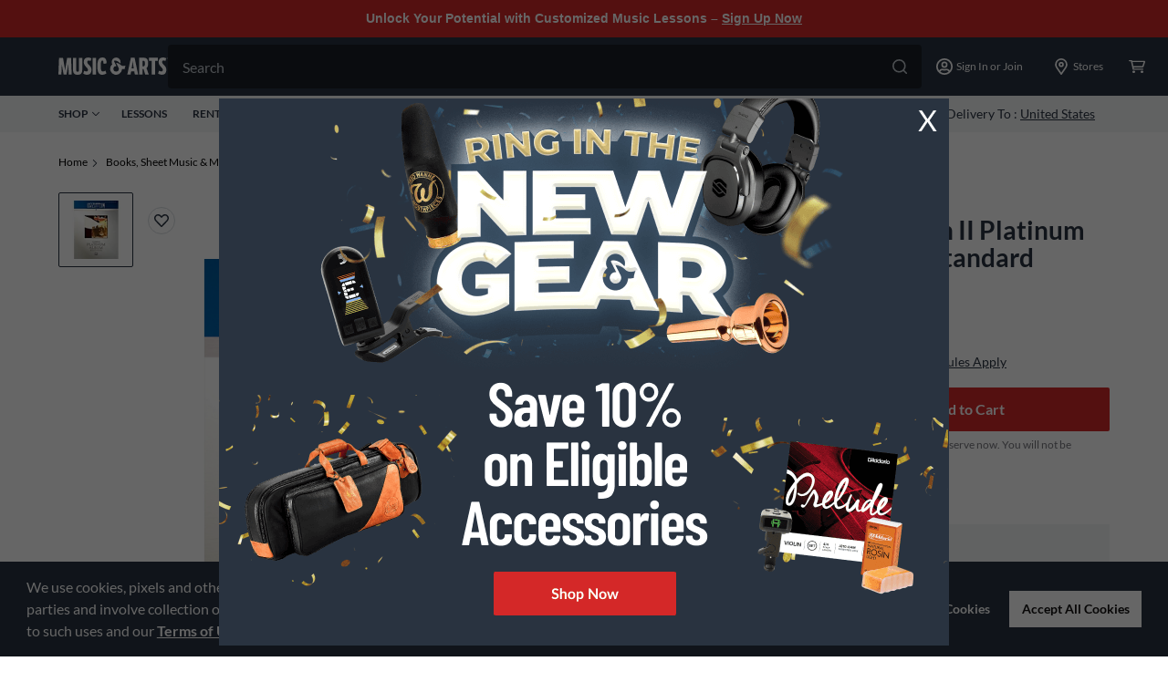

--- FILE ---
content_type: text/html; charset=utf-8
request_url: https://www.musicarts.com/alfred-led-zeppelin-ii-platinum-bass-guitar-book-main0105479
body_size: 35655
content:
<!DOCTYPE html><html><head><meta charSet="utf-8"/><meta name="viewport" content="width=device-width"/><link rel="shortcut icon" href="/favicon.ico"/><link rel="icon" type="image/png" sizes="16x16" href="/favicon-16x16.png"/><link rel="icon" type="image/png" sizes="32x32" href="/favicon-32x32.png"/><link rel="icon" type="image/png" sizes="48x48" href="/favicon-48x48.png"/><link rel="icon" type="image/png" sizes="228x228" href="/coast-228x228.png"/><script type="text/javascript" src="https://www.musicarts.com/static/d75d5e045f6f9e9b07e4066942ef4fff4515d0248c52b4"  ></script><script type="text/javascript">var monetateT = new Date().getTime();</script><script type="text/javascript" src="//se.monetate.net/js/2/a-d9ea219b/p/musicarts.com/entry.js"></script><title>Alfred Led Zeppelin II Platinum Bass Guitar Book | Music &amp; Arts</title><meta name="description" content="Get the guaranteed best price on Album Songbook Bass Tablature like the Alfred Led Zeppelin II Platinum Bass Guitar Book at Music &amp; Arts. Get a low price and free shipping on thousands of items."/><meta name="keywords"/><link rel="canonical" href="https://www.musicarts.com/alfred-led-zeppelin-ii-platinum-bass-guitar-book-main0105479"/><script type="application/ld+json">{"offers":{"offers":[{"image":"https://media.musicarts.com/is/image/MMGS7/Led-Zeppelin-II-Platinum-Bass-Guitar-Book/H96729000000000-00-120x120.jpg","priceCurrency":"USD","@type":"Offer","price":"16.99","mpn":"00-40935","availability":"http://schema.org/BackOrder","sku":"1136233","itemCondition":"http://schema.org/NewCondition"}],"priceCurrency":"USD","lowPrice":"16.99","offerCount":1,"@type":"AggregateOffer","highPrice":"16.99"},"image":"https://media.musicarts.com/is/image/MMGS7/Led-Zeppelin-II-Platinum-Bass-Guitar-Book/H96729000000000-00-1600x1600.jpg","@type":"Product","name":"Alfred Alfred Led Zeppelin II Platinum Bass Guitar Book","description":"Recorded while the band was on tour promoting their first album, Led Zeppelin II spawned the band's biggest hit, \"Whole Lotta Love.\" This bass TAB book draws from more than 30 years of documentation, interviews, and recorded footage, and delivers unprecedented accuracy. Titles: Whole Lotta Love * What Is and What Should Never Be * The Lemon Song * Thank You * Heartbreaker * Living Loving Maid (She's Just a Woman) * Ramble On * Moby Dick * Bring It on Home.","@id":"MAIN0105479","sku":"MAIN0105479","@context":"http://schema.org","brand":{"@type":"Organization","name":"Alfred","logo":"https://static.music123.com/derivates/20/002/153/DV030_Jpg_BrandLogo_1327_alfred.jpg"},"url":"/alfred-led-zeppelin-ii-platinum-bass-guitar-book-main0105479"}</script><meta name="apple-mobile-web-app-status-bar-style" content="black-translucent"/><meta name="apple-mobile-web-app-capable" content="yes"/><meta name="apple-mobile-web-app-status-bar-style" content="black"/><meta name="apple-touch-fullscreen" content="no"/><meta name="google-signin-client_id" content="626008600556-stego9nacos8q6q2cnpgr4khu2dvfbvp.apps.googleusercontent.com"/><meta name="next-head-count" content="19"/><link rel="preload" as="script" href="https://www.musicarts.com/static/d75d5e045f6f9e9b07e4066942ef4fff4515d0248c52b4"/><link rel="preload" href="/_next/static/css/93695b99461398a7.css" as="style"/><link rel="stylesheet" href="/_next/static/css/93695b99461398a7.css" data-n-g=""/><link rel="preload" href="/_next/static/css/1c7c9a72e52d5a13.css" as="style"/><link rel="stylesheet" href="/_next/static/css/1c7c9a72e52d5a13.css" data-n-p=""/><link rel="preload" href="/_next/static/css/5e5c2d70de29d1b0.css" as="style"/><link rel="stylesheet" href="/_next/static/css/5e5c2d70de29d1b0.css"/><noscript data-n-css=""></noscript><script defer="" nomodule="" src="/_next/static/chunks/polyfills-c67a75d1b6f99dc8.js"></script><script defer="" src="/_next/static/chunks/2774-8e31740d4ff53c2a.js"></script><script defer="" src="/_next/static/chunks/4232-46fa508eba291301.js"></script><script defer="" src="/_next/static/chunks/8429-2b5a1bde84b48c2c.js"></script><script defer="" src="/_next/static/chunks/7170-aac3742f75d5f8d4.js"></script><script defer="" src="/_next/static/chunks/6741-65e36f0a0b9962ff.js"></script><script defer="" src="/_next/static/chunks/1646.600059df05e7d5fe.js"></script><script defer="" src="/_next/static/chunks/3968.710759eaf4147e47.js"></script><script defer="" src="/_next/static/chunks/6508-e912b106a58e2c10.js"></script><script defer="" src="/_next/static/chunks/1819-897fb634e046f4a4.js"></script><script defer="" src="/_next/static/chunks/5766-491abd087b881ced.js"></script><script defer="" src="/_next/static/chunks/6241-a479a831cd02a6b8.js"></script><script defer="" src="/_next/static/chunks/8253-e4d55d045a680718.js"></script><script defer="" src="/_next/static/chunks/8565.ec7217526156b78a.js"></script><script defer="" src="/_next/static/chunks/1198.63096021e931a07f.js"></script><script src="/_next/static/chunks/webpack-ec1b9f5f14afc404.js" defer=""></script><script src="/_next/static/chunks/framework-45ce3d09104a2cae.js" defer=""></script><script src="/_next/static/chunks/main-359142df09df724d.js" defer=""></script><script src="/_next/static/chunks/pages/_app-b935c5602ec369af.js" defer=""></script><script src="/_next/static/chunks/1291-47a5412cf11ea963.js" defer=""></script><script src="/_next/static/chunks/520-a08b597f5369fae4.js" defer=""></script><script src="/_next/static/chunks/4079-780d181560661783.js" defer=""></script><script src="/_next/static/chunks/pages/%5B...slug%5D-c6f15e7bfc0199e7.js" defer=""></script><script src="/_next/static/pAtlA0nT1N5PMYu7FVycj/_buildManifest.js" defer=""></script><script src="/_next/static/pAtlA0nT1N5PMYu7FVycj/_ssgManifest.js" defer=""></script>
<script>(window.BOOMR_mq=window.BOOMR_mq||[]).push(["addVar",{"rua.upush":"false","rua.cpush":"true","rua.upre":"false","rua.cpre":"false","rua.uprl":"false","rua.cprl":"false","rua.cprf":"false","rua.trans":"SJ-f73beb8a-f20b-4fde-8db8-59f211301dd6","rua.cook":"false","rua.ims":"false","rua.ufprl":"false","rua.cfprl":"true","rua.isuxp":"false","rua.texp":"norulematch","rua.ceh":"false","rua.ueh":"false","rua.ieh.st":"0"}]);</script>
                              <script>!function(e){var n="https://s.go-mpulse.net/boomerang/";if("False"=="True")e.BOOMR_config=e.BOOMR_config||{},e.BOOMR_config.PageParams=e.BOOMR_config.PageParams||{},e.BOOMR_config.PageParams.pci=!0,n="https://s2.go-mpulse.net/boomerang/";if(window.BOOMR_API_key="Z86GB-JGYJY-X2SMH-KE79P-3W6ST",function(){function e(){if(!o){var e=document.createElement("script");e.id="boomr-scr-as",e.src=window.BOOMR.url,e.async=!0,i.parentNode.appendChild(e),o=!0}}function t(e){o=!0;var n,t,a,r,d=document,O=window;if(window.BOOMR.snippetMethod=e?"if":"i",t=function(e,n){var t=d.createElement("script");t.id=n||"boomr-if-as",t.src=window.BOOMR.url,BOOMR_lstart=(new Date).getTime(),e=e||d.body,e.appendChild(t)},!window.addEventListener&&window.attachEvent&&navigator.userAgent.match(/MSIE [67]\./))return window.BOOMR.snippetMethod="s",void t(i.parentNode,"boomr-async");a=document.createElement("IFRAME"),a.src="about:blank",a.title="",a.role="presentation",a.loading="eager",r=(a.frameElement||a).style,r.width=0,r.height=0,r.border=0,r.display="none",i.parentNode.appendChild(a);try{O=a.contentWindow,d=O.document.open()}catch(_){n=document.domain,a.src="javascript:var d=document.open();d.domain='"+n+"';void(0);",O=a.contentWindow,d=O.document.open()}if(n)d._boomrl=function(){this.domain=n,t()},d.write("<bo"+"dy onload='document._boomrl();'>");else if(O._boomrl=function(){t()},O.addEventListener)O.addEventListener("load",O._boomrl,!1);else if(O.attachEvent)O.attachEvent("onload",O._boomrl);d.close()}function a(e){window.BOOMR_onload=e&&e.timeStamp||(new Date).getTime()}if(!window.BOOMR||!window.BOOMR.version&&!window.BOOMR.snippetExecuted){window.BOOMR=window.BOOMR||{},window.BOOMR.snippetStart=(new Date).getTime(),window.BOOMR.snippetExecuted=!0,window.BOOMR.snippetVersion=12,window.BOOMR.url=n+"Z86GB-JGYJY-X2SMH-KE79P-3W6ST";var i=document.currentScript||document.getElementsByTagName("script")[0],o=!1,r=document.createElement("link");if(r.relList&&"function"==typeof r.relList.supports&&r.relList.supports("preload")&&"as"in r)window.BOOMR.snippetMethod="p",r.href=window.BOOMR.url,r.rel="preload",r.as="script",r.addEventListener("load",e),r.addEventListener("error",function(){t(!0)}),setTimeout(function(){if(!o)t(!0)},3e3),BOOMR_lstart=(new Date).getTime(),i.parentNode.appendChild(r);else t(!1);if(window.addEventListener)window.addEventListener("load",a,!1);else if(window.attachEvent)window.attachEvent("onload",a)}}(),"".length>0)if(e&&"performance"in e&&e.performance&&"function"==typeof e.performance.setResourceTimingBufferSize)e.performance.setResourceTimingBufferSize();!function(){if(BOOMR=e.BOOMR||{},BOOMR.plugins=BOOMR.plugins||{},!BOOMR.plugins.AK){var n="true"=="true"?1:0,t="",a="aoizmuaxhzp2q2lw3kka-f-902cfbd13-clientnsv4-s.akamaihd.net",i="false"=="true"?2:1,o={"ak.v":"39","ak.cp":"1414470","ak.ai":parseInt("861502",10),"ak.ol":"0","ak.cr":8,"ak.ipv":4,"ak.proto":"h2","ak.rid":"b3bf98ec","ak.r":47358,"ak.a2":n,"ak.m":"dsca","ak.n":"essl","ak.bpcip":"3.145.150.0","ak.cport":56592,"ak.gh":"23.208.24.229","ak.quicv":"","ak.tlsv":"tls1.3","ak.0rtt":"","ak.0rtt.ed":"","ak.csrc":"-","ak.acc":"","ak.t":"1769396884","ak.ak":"hOBiQwZUYzCg5VSAfCLimQ==074/1gJ5sNNfHyhoAu4bkLpikHYNSY15ZewTpY3+OKvDGRdKLK8+ISyUG0WkJ0c0+ScD+HWP4TemWIu4IPwlT8dRy+rERPMIHypN96fkGd0/QCmX+vBPEpsigIna0wO2As49e2qJtMnM3Or83R0HivKj/xEquvKuhpeZJLExf1Zays/HU6YewEdlfs23qgu37VYi3lXAF10xU1aACbFiUn5c+DbkT8KgwUWioC+BNqO/4z2apRxxzfT2x8YmW1wGYfCWgNIbQhc/X+sEddyfOptfq6vJ+nN3eJPh81fcBO3eOYqHLN1767g9AZj0VfgCQxXEN6vD2tDuaqEotD5Z8wdzSOt1EbeGI9p7KxGLaXL4RGzOTqhux9Q3YP0S3o++tXaNKpt6/9Wdx5fcM0aC0mxeZuelbLD37hS3KnA6rlw=","ak.pv":"78","ak.dpoabenc":"","ak.tf":i};if(""!==t)o["ak.ruds"]=t;var r={i:!1,av:function(n){var t="http.initiator";if(n&&(!n[t]||"spa_hard"===n[t]))o["ak.feo"]=void 0!==e.aFeoApplied?1:0,BOOMR.addVar(o)},rv:function(){var e=["ak.bpcip","ak.cport","ak.cr","ak.csrc","ak.gh","ak.ipv","ak.m","ak.n","ak.ol","ak.proto","ak.quicv","ak.tlsv","ak.0rtt","ak.0rtt.ed","ak.r","ak.acc","ak.t","ak.tf"];BOOMR.removeVar(e)}};BOOMR.plugins.AK={akVars:o,akDNSPreFetchDomain:a,init:function(){if(!r.i){var e=BOOMR.subscribe;e("before_beacon",r.av,null,null),e("onbeacon",r.rv,null,null),r.i=!0}return this},is_complete:function(){return!0}}}}()}(window);</script></head><body><div id="__next" data-reactroot=""><style>
  .mac-headroll-wrap {
    width: 100%;
    box-sizing: border-box;
    display: flex;
    background-color: #D42828;
      padding: 10px 16px;
  }
  
  .mac-headroll-wrap .promo-text {
      max-width: 1344px;
      width: 100%;
    color: #fff;
    font-family: montserratregular, montserrat, arial, Helvetica, sans-serif;
    font-size: 0.9rem;
    font-weight: bold;
      text-align: center;
      margin: 0 auto;
    -webkit-font-smoothing: antialiased;
    -moz-osx-font-smoothing: grayscale;
  }
  
  .mac-headroll-wrap .promo-text a {
    color: #fff;
    text-decoration: underline;
  }

@media print {
  .mac-headroll-wrap {
    display: none;
  }
}
</style>

<section id="headerRoll" class="mac-headroll-wrap">
  <p class="promo-text">
    Unlock Your Potential with Customized Music Lessons – <a href="/lessons">Sign Up Now</a>
  </p>
</section><style>.embeddedServiceHelpButton {display: none !important;} </style><header role="banner" id="global-header" class="print:hidden"><section class="print:hidden"><div class="bg-gray-600"><div class="h-16 max-w-full flex items-center pl-4 l:px-16 pr-2 justify-between xl:w-[1440px] l:mx-auto l:gap-x-2"><div class="flex items-center l:cursor-pointer"><div class="mr-4 l:hidden"><svg width="18" height="18" fill="white" xmlns="http://www.w3.org/2000/svg"><path d="M17.036 14.466H.964A.978.978 0 000 15.43c0 .522.442.964.964.964h16.072A.978.978 0 0018 15.43a.978.978 0 00-.964-.964zm0-12.858H.964A.978.978 0 000 2.573c0 .522.442.964.964.964h16.072A.978.978 0 0018 2.573a.978.978 0 00-.964-.965zm0 6.429H.964A.978.978 0 000 9.001c0 .523.442.965.964.965h16.072A.978.978 0 0018 9a.978.978 0 00-.964-.964z"></path></svg></div><a href="/"><svg width="120" height="20" fill="#fff" xmlns="http://www.w3.org/2000/svg"><path fill-rule="evenodd" clip-rule="evenodd" d="M117.269 3.968l.967-2.95C117.167.355 116.048 0 114.751 0c-3.179 0-4.934 1.653-4.934 5.036 0 2.264 1.246 3.968 2.543 5.29l.227.242c1.02 1.084 1.859 1.975 1.859 3.065 0 1.221-.585 1.704-1.628 1.704-.788 0-1.729-.356-2.492-.788l-1.069 3.078c1.17.788 2.671 1.322 4.248 1.322 3.179 0 4.807-1.907 4.807-5.367 0-2.442-1.323-3.993-2.594-5.265-1.221-1.272-2.061-2.162-2.061-3.255 0-1.298.662-1.73 1.679-1.73.662 0 1.374.229 1.933.636zm-44.6 8.611c-1.365.315-2.05.336-2.904.223a6.511 6.511 0 01-3.147 5.231l-.07.043-.026.015-.022.013a6.504 6.504 0 01-9.354-3.237 6.448 6.448 0 01-.462-2.392 6.488 6.488 0 012.374-5.023 4.855 4.855 0 01-.677-2.471 4.885 4.885 0 019.77 0c0 .58-.102 1.134-.289 1.649l-.002-.001c-3.242-3.807-6.338-3.077-6.338-3.077-.952.064-.524.798-.524.798l2.631 5.257a2.961 2.961 0 00-.378-.027 2.935 2.935 0 102.934 2.934c0-.573-.167-1.106-.45-1.558l.006-.012-2.567-4.99c1.802-.018 3.484 1.027 4.256 1.588.338.246.672.522.995.832 1.063 1.019 2.853 1.333 5.164.513 0 0-.678 1.423-.92 3.692zm14.714 6.064h-3.637l-.61-3.332h-3.409l-.585 3.332h-3.637L79.422.33h4.095l3.866 18.313zM80.668 9.64l-.407 2.34h2.34l-.407-2.34c-.239-1.305-.46-3.167-.661-4.872l-.002-.01-.1-.841-.127 1.045v.004c-.195 1.61-.407 3.364-.636 4.674zm17.7-3.332c0-4.273-1.781-5.977-4.706-5.977h-5.087v18.313h3.56v-5.9h1.145l1.832 5.9h3.891l-2.441-6.918c1.195-1.069 1.806-2.696 1.806-5.418zm-6.232 3.485V3.636h1.119c.941 0 1.5.789 1.5 3.027 0 2.416-.635 3.129-1.576 3.129h-1.043zm16.938-6.08h-3.18v14.931h-3.561V3.713h-3.179V.33h9.92v3.383zm-94.5 14.983H11.32l-.458-11.37h-.05c-.179 1.5-.408 2.95-.637 4.222l-1.297 7.148H5.723L4.4 11.522l-.05-.285c-.215-1.213-.442-2.497-.56-3.912h-.051l-.458 11.37H0L.712.38h4.324l1.78 10.276c.18.993.28 1.893.389 2.858.03.27.061.546.095.83h.05c.128-1.297.28-2.391.51-3.713L9.589.382h4.299l.686 18.313zm6.477.305c3.307 0 5.113-1.298 5.113-5.952V.38h-3.561v12.616c0 2.162-.458 2.67-1.552 2.67-1.068 0-1.526-.483-1.526-2.67V.38h-3.561v12.667c0 4.654 1.806 5.952 5.087 5.952zm15.16-17.931l-.967 2.95a3.377 3.377 0 00-1.933-.635c-1.018 0-1.679.432-1.679 1.729 0 1.094.84 1.984 2.06 3.256 1.272 1.271 2.595 2.823 2.595 5.265 0 3.459-1.628 5.367-4.807 5.367-1.577 0-3.078-.535-4.248-1.323L28.3 14.6c.763.433 1.704.789 2.493.789 1.043 0 1.628-.483 1.628-1.704 0-1.09-.84-1.982-1.86-3.065l-.226-.242c-1.297-1.323-2.544-3.027-2.544-5.29 0-3.383 1.755-5.037 4.935-5.037 1.297 0 2.416.357 3.485 1.018zM37.584.38h3.56v18.314h-3.56V.38zm14.045 14.045c-1.024.618-2 .988-2.95.988-1.628 0-2.265-1.602-2.265-5.952 0-4.425.585-6.028 1.781-6.028.992 0 1.17 1.221 1.246 3.637h.12a51.017 51.017 0 013.304-.595C52.747 1.925 51.51.051 48.12.051c-4.044 0-5.443 3.358-5.443 9.411 0 7.148 1.73 9.539 5.468 9.539 1.482 0 3.103-.536 4.532-1.559a8.921 8.921 0 01-1.047-3.016zM119.509.883c0 .056-.041.093-.114.093h-.141V.79h.141c.07 0 .114.033.114.092zm-.103-.232h-.314v.668h.162v-.21h.104l.144.21h.195l-.17-.24c.089-.03.148-.1.148-.207 0-.151-.114-.221-.269-.221zm.52.343v.004a.57.57 0 01-.568.576.565.565 0 01-.569-.573V.998a.57.57 0 01.569-.576c.324 0 .568.258.568.572zm-1.211.004V1c0 .351.281.643.643.643A.646.646 0 00120 .998V.994a.64.64 0 00-.642-.642.647.647 0 00-.643.646z"></path></svg></a></div><div class="min-h-screen px-6 bg-n-100 l:p-0 l:bg-transparent l:w-full l:block relative group pt-6 l:pt-0 l:min-h-0 z-30 max-ssm:px-4 max-ssm:h-[120vh] hidden"><label class="w-full block h-12 relative group mb-6 l:mb-0"><input class="w-full cursor-pointer peer rounded h-12 text-n-400 text-[16px] leading-[150%] py-3 pl-4 pr-14 transition duration-[.25s] focus:bg-white focus:text-n-600 focus-visible:outline-hidden group-hover:bg-white group-hover:text-n-600 bg-gray-900" value="" name="header-search" placeholder="Search" autoComplete="off"/><div class="absolute top-4 right-4 cursor-pointer"><svg width="16" height="16" fill="currentColor" xmlns="http://www.w3.org/2000/svg" class="text-[#BCC3C9] group-hover:text-[#75757C]"><path d="M17.754 16.559l-4.711-4.711a7.247 7.247 0 001.582-4.536A7.307 7.307 0 007.312 0 7.307 7.307 0 000 7.313a7.307 7.307 0 007.313 7.312 7.247 7.247 0 004.535-1.582l4.71 4.71a.823.823 0 00.598.247c.211 0 .422-.07.598-.246a.871.871 0 000-1.195zM1.687 7.312c0-3.093 2.532-5.625 5.625-5.625 3.094 0 5.625 2.532 5.625 5.625 0 3.094-2.53 5.625-5.624 5.625s-5.625-2.53-5.625-5.624z"></path></svg></div></label></div><div class="flex h-full max-ssm:gap-x-[10px]"><div class="flex sm:w-[42px] mx-ssm:w-[30px] items-center justify-center l:hidden cursor-pointer"><svg width="18" height="18" fill="white" xmlns="http://www.w3.org/2000/svg"><path d="M17.754 16.559l-4.711-4.711a7.247 7.247 0 001.582-4.536A7.307 7.307 0 007.312 0 7.307 7.307 0 000 7.313a7.307 7.307 0 007.313 7.312 7.247 7.247 0 004.535-1.582l4.71 4.71a.823.823 0 00.598.247c.211 0 .422-.07.598-.246a.871.871 0 000-1.195zM1.687 7.312c0-3.093 2.532-5.625 5.625-5.625 3.094 0 5.625 2.532 5.625 5.625 0 3.094-2.53 5.625-5.624 5.625s-5.625-2.53-5.625-5.624z"></path></svg></div><div class="relative flex sm:px-0 l:px-4 text-[#fff] flex-shrink-0"><button class="sm:w-[42px] font-normal items-center justify-center flex cursor-pointer flex-shrink-0 group l:w-auto"><svg width="18" height="18" fill="white" xmlns="http://www.w3.org/2000/svg"><path d="M9 3.484a3.485 3.485 0 000 6.968 3.485 3.485 0 000-6.968zM9 8.71a1.742 1.742 0 110-3.485A1.742 1.742 0 019 8.71zM9 0C4.028 0 0 4.028 0 9s4.028 9 9 9 9-4.028 9-9-4.028-9-9-9zm0 16.258a7.216 7.216 0 01-4.721-1.756 3.126 3.126 0 012.525-1.434A7.382 7.382 0 009 13.416c.722 0 1.44-.112 2.196-.348a3.136 3.136 0 012.525 1.434A7.217 7.217 0 019 16.258zm5.904-3.052a4.813 4.813 0 00-3.814-1.883c-.37 0-.943.348-2.09.348-1.143 0-1.72-.348-2.09-.348-1.557 0-2.925.743-3.814 1.883A7.206 7.206 0 011.742 9 7.265 7.265 0 019 1.742 7.265 7.265 0 0116.258 9c0 1.568-.504 3.02-1.354 4.206z"></path></svg><span class="hidden text-[12px] leading-[18px] ml-1 flex-1 l:inline">Sign In or Join</span></button></div><button class="flex flex-shrink-0 font-normal sm:w-[42px] mx-ssm:w-[30px] items-center justify-center cursor-pointer l:w-[88px]"><svg width="18" height="18" fill="white" xmlns="http://www.w3.org/2000/svg"><path d="M9 0a6.752 6.752 0 00-6.75 6.75c0 2.707.95 3.48 6.047 10.898A.865.865 0 009 18a.865.865 0 00.703-.352C14.801 10.23 15.75 9.457 15.75 6.75A6.752 6.752 0 009 0zm0 15.68c-.633-.914-1.16-1.688-1.652-2.39-3.059-4.36-3.41-4.888-3.41-6.54 0-2.777 2.285-5.063 5.062-5.063s5.063 2.286 5.063 5.063c0 1.652-.352 2.18-3.41 6.54-.493.702-1.02 1.476-1.653 2.39zM9 3.938A2.82 2.82 0 006.187 6.75 2.82 2.82 0 009 9.563a2.82 2.82 0 002.813-2.813A2.82 2.82 0 009 3.937zm0 3.937A1.11 1.11 0 017.875 6.75 1.11 1.11 0 019 5.625a1.11 1.11 0 011.125 1.125A1.11 1.11 0 019 7.875z"></path></svg><span class="hidden text-[12px] leading-[18px] ml-1 text-white l:block">Stores</span></button><button class="flex flex-shrink-0 font-normal sm:w-[42px] mx-ssm:w-[30px] items-center justify-center cursor-pointer"><div class="relative"><svg width="18" height="18" fill="white" xmlns="http://www.w3.org/2000/svg"><path d="M5.496 13.448c-.812 0-1.499.611-1.499 1.333s.687 1.332 1.5 1.332c.811 0 1.498-.61 1.498-1.332 0-.722-.687-1.333-1.499-1.333zm8.995 0c-.813 0-1.5.611-1.5 1.333s.688 1.332 1.5 1.332 1.498-.61 1.498-1.332c0-.722-.687-1.333-1.498-1.333zM17.8 3.15c-.219-.223-.5-.361-.812-.361H3.81l-.062-.333a.748.748 0 00-.75-.556H.75c-.406 0-.75.306-.75.667 0 .36.344.666.75.666h1.623l1.874 8.772a.748.748 0 00.75.555H15.24c.406 0 .75-.305.75-.666 0-.361-.344-.666-.75-.666H5.621l-.28-1.333h9.93c.437 0 .843-.25.968-.638l1.718-5.33a.785.785 0 00-.156-.777zm-2.904 5.413H5.059L4.091 4.12h12.242l-1.436 4.442z"></path></svg></div></button></div></div></div><div class="bg-gray-200 h-10"><div class="flex h-full max-w-full justify-center sm:flex-row-reverse sm:justify-between text-gray-600 text-[12px] leading-[100%] font-bold md:px-4 lg:px-16 md:flex-row mx-auto xl:w-[1440px]"><ul class="flex h-full items-center hidden l:flex space-x-[24px] shrink-0"><li class="flex items-center cursor-pointer group relative uppercase h-[20px]"><button class="flex text-[12px] items-center relative uppercase h-[20px] group"><span class="mr-1">Shop</span><svg width="8" height="8" fill="none" xmlns="http://www.w3.org/2000/svg" class="transition-transform transform group-hover:rotate-180"><path d="M7.875 2.611L4.318 6.02a.434.434 0 01-.314.13.434.434 0 01-.315-.13L.132 2.61a.442.442 0 010-.63.442.442 0 01.63 0l3.242 3.113 3.241-3.112a.442.442 0 01.63 0 .459.459 0 010 .63z" fill="#293340"></path></svg><div class="h-0 transition-all bg-red-primary absolute w-full bottom-0 left-0 group-hover:h-1"></div></button></li><li class="flex items-center cursor-pointer group relative uppercase"><a href="/lessons" class="text-n-600 hover:text-n-600 font-bold font-lato"><span class="mr-1">Lessons</span></a></li><li class="flex items-center cursor-pointer group relative uppercase"><a href="/rentals" class="text-n-600 hover:text-n-600 font-bold font-lato"><span class="mr-1">Rentals</span></a></li><li class="flex items-center cursor-pointer group relative uppercase"><a href="/educator" class="text-n-600 hover:text-n-600 font-bold font-lato"><span class="mr-1">Educators</span></a></li><li class="flex items-center cursor-pointer group relative uppercase"><a href="/repairs/home" class="text-n-600 hover:text-n-600 font-bold font-lato"><span class="mr-1">Repairs</span></a></li><li class="flex items-center cursor-pointer group relative uppercase"><a href="/deals" class="text-n-600 hover:text-n-600 font-bold font-lato"><span class="mr-1">Deals</span></a></li></ul><ul class="flex h-full items-center shrink-0 max-w-full"><li><button class="font-normal flex items-center px-4 cursor-pointer h-full"><svg width="16" height="16" fill="#293340" xmlns="http://www.w3.org/2000/svg" viewBox="0 0 16 16"><g clip-path="url(#store_svg__a)"><path d="M15.637 4.08 13.95 1.39a.831.831 0 0 0-.704-.39H2.753a.832.832 0 0 0-.704.39L.363 4.08c-.769 1.227-.26 2.874.987 3.398v5.907c0 .504.372.914.832.914h11.637c.46 0 .83-.41.83-.914V7.478c1.248-.524 1.757-2.171.988-3.397Zm-2.234 8.973H2.597v-2.494h10.806v2.494Zm-.005-3.746h-10.8v-1.68a2.571 2.571 0 0 0 1.565-.837 2.57 2.57 0 0 0 3.834 0 2.57 2.57 0 0 0 3.834 0c.398.441.943.75 1.567.836v1.68Zm1.244-3.455c-.083.177-.283.483-.701.54a1.31 1.31 0 0 1-1.177-.434l-.927-1.036-.928 1.034c-.257.288-.61.447-.99.447-.379 0-.732-.159-.99-.447L8 4.922l-.927 1.034c-.257.288-.61.447-.99.447a1.31 1.31 0 0 1-.99-.447l-.93-1.034-.927 1.034a1.314 1.314 0 0 1-1.177.434c-.415-.057-.618-.361-.7-.54-.13-.28-.185-.717.059-1.107l1.564-2.496h10.034l1.564 2.496c.246.392.194.829.062 1.11Z" fill="#293340"></path></g><defs><clipPath id="store_svg__a"><path fill="#fff" d="M0 0h16v16H0z"></path></clipPath></defs></svg><span class="ml-2 text-n-600 text-[14px] leading-[120%] underline underline-offset-2 font-normal">Stores</span></button></li><div class="border-gray-300 border-r h-8"></div><li><button class="font-normal flex items-center px-4 cursor-pointer h-full"><svg width="16" height="16" fill="#293340" xmlns="http://www.w3.org/2000/svg" viewBox="0 0 16 16"><path d="M8 0a6 6 0 0 0-6 6c0 2.222.75 2.917 4.727 9.294a1.5 1.5 0 0 0 2.546 0C13.253 8.915 14 8.223 14 6a6 6 0 0 0-6-6Zm0 14.5C4.018 8.115 3.5 7.712 3.5 6a4.5 4.5 0 0 1 9 0c0 1.705-.474 2.045-4.5 8.5ZM5.5 6a2.5 2.5 0 1 1 5 0 2.5 2.5 0 0 1-5 0Z" fill="#293340"></path></svg><span class="ml-2 text-n-600 text-[14px] leading-[120%] font-normal"><span class="hidden md:inline">Delivery To : </span><span class="underline underline-offset-2">United States</span></span></button></li></ul></div></div></section></header><main role="main" id="main-content"><div class="product-detail max-w-full px-4 lg:px-16 mx-auto xl:w-[1440px]"><nav role="Breadcrumb" aria-label="Breadcrumb"><ol class="breadcrumbs flex-wrap print:hidden my-6 flex" aria-label="You are here:" itemscope="" itemType="http://schema.org/BreadcrumbList"><li itemscope="" itemProp="itemListElement" itemType="http://schema.org/ListItem" class="flex pr-2 items-center paragraph-small"><a itemProp="item" target="_self" href="/"><span class="text-[#000]" itemProp="name">Home</span></a><meta itemProp="position" content="1"/><svg width="16" height="16" fill="#293340" viewBox="0 0 16 16" xmlns="http://www.w3.org/2000/svg" aria-hidden="true" focusable="false" class="inline-block mt-0.5 ml-1 w-2 h-2"><path d="M5.224.25l6.816 7.113c.186.185.26.408.26.63a.867.867 0 01-.26.63l-6.816 7.113a.883.883 0 01-1.26 0 .883.883 0 010-1.26l6.224-6.483L3.964 1.51a.883.883 0 010-1.26c.37-.333.926-.333 1.26 0z"></path></svg></li><li itemscope="" itemProp="itemListElement" itemType="http://schema.org/ListItem" class="flex pr-2 items-center paragraph-small"><a itemProp="item" target="_self" href="/books-sheet-music-media"><span class="text-[#000]" itemProp="name">Books, Sheet Music &amp; Media</span></a><meta itemProp="position" content="2"/><svg width="16" height="16" fill="#293340" viewBox="0 0 16 16" xmlns="http://www.w3.org/2000/svg" aria-hidden="true" focusable="false" class="inline-block mt-0.5 ml-1 w-2 h-2"><path d="M5.224.25l6.816 7.113c.186.185.26.408.26.63a.867.867 0 01-.26.63l-6.816 7.113a.883.883 0 01-1.26 0 .883.883 0 010-1.26l6.224-6.483L3.964 1.51a.883.883 0 010-1.26c.37-.333.926-.333 1.26 0z"></path></svg></li><li itemscope="" itemProp="itemListElement" itemType="http://schema.org/ListItem" class="flex pr-2 items-center paragraph-small"><a itemProp="item" target="_self" href="/tablature"><span class="text-[#000]" itemProp="name">Tablature</span></a><meta itemProp="position" content="3"/><svg width="16" height="16" fill="#293340" viewBox="0 0 16 16" xmlns="http://www.w3.org/2000/svg" aria-hidden="true" focusable="false" class="inline-block mt-0.5 ml-1 w-2 h-2"><path d="M5.224.25l6.816 7.113c.186.185.26.408.26.63a.867.867 0 01-.26.63l-6.816 7.113a.883.883 0 01-1.26 0 .883.883 0 010-1.26l6.224-6.483L3.964 1.51a.883.883 0 010-1.26c.37-.333.926-.333 1.26 0z"></path></svg></li><li itemscope="" itemProp="itemListElement" itemType="http://schema.org/ListItem" class="flex pr-2 items-center paragraph-small"><a itemProp="item" target="_self" href="/bass-tablature"><span class="text-[#000]" itemProp="name">Bass Tablature</span></a><meta itemProp="position" content="4"/><svg width="16" height="16" fill="#293340" viewBox="0 0 16 16" xmlns="http://www.w3.org/2000/svg" aria-hidden="true" focusable="false" class="inline-block mt-0.5 ml-1 w-2 h-2"><path d="M5.224.25l6.816 7.113c.186.185.26.408.26.63a.867.867 0 01-.26.63l-6.816 7.113a.883.883 0 01-1.26 0 .883.883 0 010-1.26l6.224-6.483L3.964 1.51a.883.883 0 010-1.26c.37-.333.926-.333 1.26 0z"></path></svg></li><li itemscope="" itemProp="itemListElement" itemType="http://schema.org/ListItem" class="flex pr-2 items-center paragraph-small"><a itemProp="item" target="_self" href="/individual-artist-bass-tablature"><span class="text-[#000]" itemProp="name">Individual Artist Bass Tablature</span></a><meta itemProp="position" content="5"/><svg width="16" height="16" fill="#293340" viewBox="0 0 16 16" xmlns="http://www.w3.org/2000/svg" aria-hidden="true" focusable="false" class="inline-block mt-0.5 ml-1 w-2 h-2"><path d="M5.224.25l6.816 7.113c.186.185.26.408.26.63a.867.867 0 01-.26.63l-6.816 7.113a.883.883 0 01-1.26 0 .883.883 0 010-1.26l6.224-6.483L3.964 1.51a.883.883 0 010-1.26c.37-.333.926-.333 1.26 0z"></path></svg></li><li itemscope="" itemProp="itemListElement" itemType="http://schema.org/ListItem" class="flex pr-2 items-center paragraph-small"><a itemProp="item" target="_self" aria-current="page" href="/album-songbook-bass-tablature"><span class="text-[#000]" itemProp="name">Album Songbook Bass Tablature</span></a><meta itemProp="position" content="6"/></li></ol></nav><div class="MAPDPinfoContainer relative mt-4 md:mt-6 after:block after:clear-both" id="MAPDPproductDetails"><form class="md:flex items-start"><div class="top-0 z-[3] md:w-[calc(100%-376px)] lg:w-[calc(100%-448px)] pb-7 md:pb-0 md:mr-4 lg:mr-8"><div><div class="md:flex"><div class="w-[82px] hidden md:block"><div class="flex flex-col gap-4"><div class="relative"><button class="cursor-pointer border border-n-300 rounded-sm hover:border-n-600 border-n-600"><div class="w-20 h-20 flex items-center justify-around"><img alt="" src="https://media.musicarts.com/is/image/MMGS7/H96729000000000-00-86x86.jpg" width="64" height="64"/></div></button></div></div></div><div class="relative group w-full md:w-[calc(100%-82px)]"> <div id="MAPDPwishListIcon" class="bg-white flex border border-n-300 w-[30px] h-[30px] rounded-[15px] justify-center items-center absolute left-4 top-4 z-10"><div class="cursor-pointer"><svg width="16" height="16" fill="#293340" xmlns="http://www.w3.org/2000/svg" viewBox="0 0 16 16"><path d="M14.472 1.97A3.964 3.964 0 0 0 11.846 1c-1.188 0-2.376.469-3.22 1.376L8 3l-.625-.625C6.53 1.469 5.342 1 4.155 1c-.939 0-1.877.313-2.627.97C-.411 3.657-.505 6.66 1.246 8.44l6.035 6.254a.95.95 0 0 0 .719.312.95.95 0 0 0 .72-.312l6.034-6.254c1.75-1.782 1.657-4.783-.282-6.472Zm-.781 5.44L8 13.288 2.31 7.41c-1.001-1.032-1.251-3.064.187-4.315 1.25-1.063 2.97-.532 3.815.313.906.969.25.28 1.688 1.75 1.188-1.219.844-.875 1.688-1.75.845-.845 2.533-1.407 3.815-.313 1.407 1.25 1.22 3.252.188 4.315Z" fill="#293340"></path></svg></div></div><canvas class="hidden bg-white z-[90] pdp-zoom-canvas absolute right-[-353px] border border-n-300 top-0 w-[323px] h-[323px] rounded-2xl overflow-hidden"></canvas><div class="absolute right-4 top-4 z-10 md:hidden"><svg xmlns="http://www.w3.org/2000/svg" width="30" height="30" viewBox="0 0 30 30" fill="white"><circle cx="15" cy="15" r="14.625" stroke="#D8DCE0" stroke-width="0.75"></circle><path d="M15.6972 13.5954C15.502 13.7907 15.502 14.1073 15.6972 14.3025C15.8925 14.4978 16.2091 14.4978 16.4043 14.3025L15.6972 13.5954ZM22.4997 8.00002C22.4997 7.72388 22.2759 7.50002 21.9997 7.50002L17.4997 7.50002C17.2236 7.50002 16.9997 7.72388 16.9997 8.00002C16.9997 8.27617 17.2236 8.50002 17.4997 8.50002L21.4997 8.50002L21.4997 12.5C21.4997 12.7762 21.7236 13 21.9997 13C22.2759 13 22.4997 12.7762 22.4997 12.5L22.4997 8.00002ZM16.4043 14.3025L22.3533 8.35358L21.6462 7.64647L15.6972 13.5954L16.4043 14.3025Z" fill="#293340"></path><path d="M14.3028 16.4058C14.498 16.2105 14.498 15.894 14.3028 15.6987C14.1075 15.5034 13.7909 15.5034 13.5957 15.6987L14.3028 16.4058ZM7.50027 22.0012C7.50027 22.2773 7.72412 22.5012 8.00027 22.5012L12.5003 22.5012C12.7764 22.5012 13.0003 22.2773 13.0003 22.0012C13.0003 21.7251 12.7764 21.5012 12.5003 21.5012L8.50027 21.5012L8.50027 17.5012C8.50027 17.2251 8.27641 17.0012 8.00027 17.0012C7.72413 17.0012 7.50027 17.2251 7.50027 17.5012L7.50027 22.0012ZM13.5957 15.6987L7.64671 21.6476L8.35382 22.3548L14.3028 16.4058L13.5957 15.6987Z" fill="#293340"></path></svg></div><div class="slick-slider xl:w-[782px] slick-initialized"><div class="slick-list"><div class="slick-track" style="width:100%;left:0%"><div data-index="0" class="slick-slide slick-active slick-current" tabindex="-1" aria-hidden="false" style="outline:none;width:100%"><div><div class="flex relative justify-center items-center mb-[6px] md:h-[768px] h-[358px]"><div class="relative z-20"><img fetchpriority="high" alt="product image" class="l:w-[768px] md:w-[512px] w-[320px]" src="https://media.musicarts.com/is/image/MMGS7/H96729000000000-00-2000x2000.jpg"/></div></div></div></div></div></div></div></div></div></div><div class="md:hidden "><div><div class="mt-8 md:mt-0"><div class="text-n-500 paragraph-small mb-2"><span id="enterpriseSkuId" class="mr-12">Item #<!-- -->1136233<!-- --> </span><span id="partNumber">Model #<!-- -->00-40935</span></div><h1 id="MAPDPtitle" class="title">Alfred Led Zeppelin II Platinum Bass Guitar Book Standard</h1><div class="hidden" id="pdp-redis-key">site7:prod:product:id:site7prodMAIN0105479</div></div></div><div><div id="MAPDPproductRating" class="flex items-center mt-2"><a id="review_count" href="#productPowerReview" class="text-link-small text-n-600">0<!-- --> Reviews</a><div class="border-gray-300 border-r mx-2 h-[14px]"></div><a class="text-link-small text-n-600" id="PDPWriteReview" href="/write-a-review?pid=MAIN0105479&amp;productId=site7prodMAIN0105479">Write Review</a></div></div><div><div class="mt-6"><h4 id="MAPDPpriceSection" class=""><span id="MAPDPprice" class="">$16.99</span></h4><div id="product-content" class="hidden">Price: <!-- -->16.99</div><div class="sync-price mt-2"></div></div></div><div><div class="mt-4"></div></div><div><div><div id="MAPDPaddToCart" class="flex justify-between"><div id="MAPDPadd-quantity"><div class="hidden"><label class="border pt-[18px] pb-[6px] px-[16px] h-12 flex items-center w-full relative transition-all bg-white border-n-300 cursor-text sm:pt-3 sm:pb-3" for="pdpQuantity"><input type="hidden" class="text-n-600 text-[16px] leading-[150%] w-full !outline-0" value="1" name="quantity" maxLength="200" autoComplete="on" id="pdpQuantity" placeholder=""/><div class="absolute bottom-[15px] right-[16px] bottom-[13px]"></div></label><p class="text-[12px] text-left leading-[150%] text-m-a min-h-[18px]"></p></div><div><div class="relative cursor-pointer"><div><div class=""><label class="border pt-[18px] pb-[6px] px-[16px] h-12 flex items-center w-full relative transition-all bg-white border-n-300 cursor-pointer pointer-events-none sm:pt-3 sm:pb-3 w-20 border" for="ma-pdp-quantity"><input class="text-n-600 text-[16px] leading-[150%] w-full !outline-0 cursor-pointer" value="" name="pdp-quantity" maxLength="200" autoComplete="on" readonly="" id="ma-pdp-quantity" placeholder=""/><div class="absolute bottom-[15px] right-[16px] bottom-[13px]"><svg width="16" height="16" fill="#293340" viewBox="0 0 16 16" xmlns="http://www.w3.org/2000/svg"><path d="M15.75 5.224L8.637 12.04a.868.868 0 01-.63.259.868.868 0 01-.63-.26L.264 5.225a.883.883 0 010-1.26.883.883 0 011.26 0l6.483 6.224 6.483-6.224a.883.883 0 011.26 0c.333.37.333.926 0 1.26z"></path></svg></div></label></div></div><div class="absolute left-0 w-full z-10 top-[50px]"></div></div><p class="text-[12px] leading-[150%] text-m-a min-h-[18px] hidden"></p></div></div><div id="MAPDPadd-button"><button tabindex="0" class="flex justify-center items-center rounded-[2px] hover:bg-b-s w-[279px] h-[48px] bg-b-p text-n-100 hover:bg-b-s sm:w-[247px] lg:w-[312px]" type="button">Add to Cart</button></div></div><p class="paragraph-small text-n-500 mb-[18px] mt-[6px]">This item is backordered but it is available to reserve now. You will not be charged until the item ships.<br/><br/><a href="#" class="underline">Email me when in stock</a></p></div></div><div><div id="MAPDPavailableGreyBox" class="mt-6 mb-s p-6 bg-n-200"><div class="paragraph-medium mb-4 text-n-500">Availability</div><div id="MAPDPgreyBox-delivery" class="mb-6"><div class="ml-1 flex"><svg width="24" height="24" fill="#293340" xmlns="http://www.w3.org/2000/svg" viewBox="0 0 16 16" class="mr-xs"><path d="M15.4 11.2h-.2V8.3c0-.475-.2-.95-.525-1.275l-2.1-2.1c-.35-.325-.8-.525-1.275-.525h-.9v-1C10.4 2.625 9.775 2 9 2H3c-.775 0-1.4.625-1.4 1.4v1H.4c-.225 0-.4.175-.4.4 0 .225.175.4.4.4H6c.225 0 .4-.175.4-.4 0-.225-.175-.4-.4-.4H2.8v-1c0-.1.1-.2.2-.2h6c.1 0 .2.1.2.2v7.8H6.075A2.405 2.405 0 0 0 4 10c-.45 0-.85.125-1.2.325V9.2H1.6v3.125c0 1.325 1.025 2.45 2.35 2.475a2.396 2.396 0 0 0 2.45-2.4h3.2a2.4 2.4 0 0 0 4.8 0h1c.325 0 .6-.275.6-.6 0-.325-.275-.6-.6-.6ZM4 13.6c-.65 0-1.2-.55-1.2-1.2 0-.65.55-1.2 1.2-1.2.65 0 1.2.55 1.2 1.2 0 .65-.55 1.2-1.2 1.2Zm6.4-8h.9c.15 0 .325.075.425.175L13.55 7.6H10.4v-2Zm1.6 8c-.65 0-1.2-.55-1.2-1.2 0-.65.55-1.2 1.2-1.2.65 0 1.2.55 1.2 1.2 0 .65-.55 1.2-1.2 1.2Zm2-2.525A2.398 2.398 0 0 0 12 10c-.625 0-1.175.25-1.6.625V8.8H14v2.275ZM6.4 8c0-.225-.175-.4-.4-.4H.4c-.225 0-.4.175-.4.4 0 .225.175.4.4.4H6c.225 0 .4-.175.4-.4Zm.4-1.2c.225 0 .4-.175.4-.4 0-.225-.175-.4-.4-.4H1.2c-.225 0-.4.175-.4.4 0 .225.175.4.4.4h5.6Z" fill="#293340"></path></svg><div><div class="paragraph-medium text-n-600 flex items-center">Delivery</div><div class="flex items-center"><span class="paragraph-small mr-1 text-m-a">Out of stock</span></div></div></div></div><div><div id="MAPDPgreyBox-store" class="ml-1 flex"><svg width="24" height="24" fill="#293340" xmlns="http://www.w3.org/2000/svg" viewBox="0 0 16 16" class="mr-xs"><path d="M9.861 8.314 7.8 9.504v3.992l4.104 2.374 4.07-2.368v-3.99l-4.076-2.375L9.86 8.314Zm4.33 1.523-.558.306-2.282-1.33.532-.306 2.308 1.33Zm-2.308 1.264L9.55 9.837l.665-.372 2.248 1.33-.579.306Zm-2.94-.273 2.375 1.27v2.096L8.957 12.83l-.014-2.002Zm3.526 3.38v-2.11l2.328-1.276v1.995l-2.328 1.39Z" fill="#293340"></path><path d="M6.203 9.93a.665.665 0 1 0 0-1.33l-3.585.033V6.638A2.574 2.574 0 0 0 4.181 5.8a2.56 2.56 0 0 0 3.825 0 2.56 2.56 0 0 0 3.824 0c.404.458.958.755 1.563.838l1.25-.173a2.356 2.356 0 0 0 .992-3.392L13.685 0H2.3L.369 3.073a2.355 2.355 0 0 0 .972 3.392v5.893c-.053.599.286.911.619.905a.52.52 0 0 0 .146 0h4.07a.665.665 0 1 0 0-1.33H2.592V9.936l3.612-.007ZM1.427 3.731l1.557-2.487h10.01l1.563 2.487a1.17 1.17 0 0 1 .087 1.111.905.905 0 0 1-.699.539h-.186a1.33 1.33 0 0 1-.984-.446l-.932-1.037-.95 1.044a1.284 1.284 0 0 1-.985.446 1.33 1.33 0 0 1-.991-.446L7.992 3.91l-.924 1.03a1.33 1.33 0 0 1-1.532.332 1.29 1.29 0 0 1-.444-.331L4.168 3.91l-.931 1.03a1.284 1.284 0 0 1-.985.447.845.845 0 0 1-.186 0 .891.891 0 0 1-.665-.54 1.157 1.157 0 0 1 .026-1.117Z" fill="#293340"></path></svg><div><div class="paragraph-medium flex items-center">Pickup In-Store</div><div class="flex items-center"><div class="text-link-small text-n-600">Choose Store</div></div></div></div></div></div></div><div><div id="MAPDPwishList" class="bg-white flex items-center paragraph-small text-n-600 mt-6"><div class="cursor-pointer"><svg width="16" height="16" fill="#293340" xmlns="http://www.w3.org/2000/svg" viewBox="0 0 16 16"><path d="M14.472 1.97A3.964 3.964 0 0 0 11.846 1c-1.188 0-2.376.469-3.22 1.376L8 3l-.625-.625C6.53 1.469 5.342 1 4.155 1c-.939 0-1.877.313-2.627.97C-.411 3.657-.505 6.66 1.246 8.44l6.035 6.254a.95.95 0 0 0 .719.312.95.95 0 0 0 .72-.312l6.034-6.254c1.75-1.782 1.657-4.783-.282-6.472Zm-.781 5.44L8 13.288 2.31 7.41c-1.001-1.032-1.251-3.064.187-4.315 1.25-1.063 2.97-.532 3.815.313.906.969.25.28 1.688 1.75 1.188-1.219.844-.875 1.688-1.75.845-.845 2.533-1.407 3.815-.313 1.407 1.25 1.22 3.252.188 4.315Z" fill="#293340"></path></svg></div><span class="ml-1 cursor-pointer underline">Save to Wishlist</span></div></div><div><div><div class="border-gray-300 border-t my-6"></div><ul class="flex items-start flex-wrap justify-between gap-y-4"><li id="MAPDPNotReturnable" class="flex gap-x-1 items-center text-center w-[170px] lg:w-[208px]"><svg width="16" height="16" fill="none" viewBox="0 0 16 16" xmlns="http://www.w3.org/2000/svg" class="w-[16px] h-[16px]"><circle cx="8" cy="8" r="7" stroke="#293340" stroke-width="2"></circle><path stroke="#293340" stroke-width="2" d="m2.707 2.293 11 11"></path></svg><a href="/cms/faq/returns-exchanges/what-items-are-non-returnable"><p class="paragraph-small underline cursor-pointer">Not Returnable</p></a></li></ul></div></div><div></div></div><section class="mt-4 lg:mt-[54px] "><div><section class="pb-6 mx-auto max-w-[1312px]" id="pdpCarouselUpper"></section></div><div class="border-n-300 border-t"><div><div id="MAPDPdescription"><div class="w-[343px] border border-n-300 px-4 mb-6 l:w-full !border-none !px-0 !w-full !mb-0"><div data-szh-adn="" class="szh-accordion"><div class="szh-accordion__item szh-accordion__item--status-entered szh-accordion__item--expanded border-b border-n-300"><h3 style="margin:0" class="szh-accordion__item-heading"><button aria-expanded="true" data-szh-adn-btn="" class="szh-accordion__item-btn flex w-full py-4 text-left" type="button"><div class="w-full flex justify-between items-center"><div><h4>Product Description</h4></div><svg width="16" height="16" fill="#293340" viewBox="0 0 16 16" xmlns="http://www.w3.org/2000/svg" class="transition-all duration-200 ease-out rotate-[180deg]"><path d="M15.75 5.224L8.637 12.04a.868.868 0 01-.63.259.868.868 0 01-.63-.26L.264 5.225a.883.883 0 010-1.26.883.883 0 011.26 0l6.483 6.224 6.483-6.224a.883.883 0 011.26 0c.333.37.333.926 0 1.26z"></path></svg></div></button></h3><div class="szh-accordion__item-content transition-height duration-200 ease-out"><div role="region" class="szh-accordion__item-panel"><div class="show-more-less-root pb-4"><div class="text-display" style="height:auto"><div class="mt-4 pb-4"><h5 class="mb-4">All the basslines and TAB for Zep's 2nd album.</h5><div class="">Recorded while the band was on tour promoting their first album, Led Zeppelin II spawned the band's biggest hit, "Whole Lotta Love." This bass TAB book draws from more than 30 years of documentation, interviews, and recorded footage, and delivers unprecedented accuracy. <BR/><BR/>Titles: Whole Lotta Love * What Is and What Should Never Be * The Lemon Song * Thank You * Heartbreaker * Living Loving Maid (She's Just a Woman) * Ramble On * Moby Dick * Bring It on Home.</div></div></div></div></div></div></div></div></div></div></div><div></div></div><div><div id="MAPDPfeatures"><div class="w-[343px] border border-n-300 px-4 mb-6 l:w-full !border-none !px-0 !w-full !mb-0"><div data-szh-adn="" class="szh-accordion"><div class="szh-accordion__item szh-accordion__item--status-unmounted border-b border-n-300"><h3 style="margin:0" class="szh-accordion__item-heading"><button aria-expanded="false" data-szh-adn-btn="" class="szh-accordion__item-btn flex w-full py-4 text-left" type="button"><div class="w-full flex justify-between items-center"><div><h4>Features</h4></div><svg width="16" height="16" fill="#293340" viewBox="0 0 16 16" xmlns="http://www.w3.org/2000/svg" class="transition-all duration-200 ease-out"><path d="M15.75 5.224L8.637 12.04a.868.868 0 01-.63.259.868.868 0 01-.63-.26L.264 5.225a.883.883 0 010-1.26.883.883 0 011.26 0l6.483 6.224 6.483-6.224a.883.883 0 011.26 0c.333.37.333.926 0 1.26z"></path></svg></div></button></h3></div></div></div></div></div><div><div id="MAPDPreturnPolicy"><div class="w-[343px] border border-n-300 px-4 mb-6 l:w-full !border-none !px-0 !w-full !mb-0"><div data-szh-adn="" class="szh-accordion"><div class="szh-accordion__item szh-accordion__item--status-unmounted border-b border-n-300"><h3 style="margin:0" class="szh-accordion__item-heading"><button aria-expanded="false" data-szh-adn-btn="" class="szh-accordion__item-btn flex w-full py-4 text-left" type="button"><div class="w-full flex justify-between items-center"><div><h4>Return Policy</h4></div><svg width="16" height="16" fill="#293340" viewBox="0 0 16 16" xmlns="http://www.w3.org/2000/svg" class="transition-all duration-200 ease-out"><path d="M15.75 5.224L8.637 12.04a.868.868 0 01-.63.259.868.868 0 01-.63-.26L.264 5.225a.883.883 0 010-1.26.883.883 0 011.26 0l6.483 6.224 6.483-6.224a.883.883 0 011.26 0c.333.37.333.926 0 1.26z"></path></svg></div></button></h3></div></div></div></div></div></section></div><div class="top-8 sticky hidden md:block"><div><div class="mt-8 md:mt-0"><div class="text-n-500 paragraph-small mb-2"><span id="enterpriseSkuId" class="mr-12">Item #<!-- -->1136233<!-- --> </span><span id="partNumber">Model #<!-- -->00-40935</span></div><h1 id="MAPDPtitle" class="title">Alfred Led Zeppelin II Platinum Bass Guitar Book Standard</h1><div class="hidden" id="pdp-redis-key">site7:prod:product:id:site7prodMAIN0105479</div></div></div><div><div id="MAPDPproductRating" class="flex items-center mt-2"><a id="review_count" href="#productPowerReview" class="text-link-small text-n-600">0<!-- --> Reviews</a><div class="border-gray-300 border-r mx-2 h-[14px]"></div><a class="text-link-small text-n-600" id="PDPWriteReview" href="/write-a-review?pid=MAIN0105479&amp;productId=site7prodMAIN0105479">Write Review</a></div></div><div><div class="mt-6"><h4 id="MAPDPpriceSection" class=""><span id="MAPDPprice" class="">$16.99</span></h4><div id="product-content" class="hidden">Price: <!-- -->16.99</div><div class="sync-price mt-2"></div></div></div><div><div class="mt-4"></div></div><div></div><div><div><div id="MAPDPaddToCart" class="flex justify-between"><div id="MAPDPadd-quantity"><div class="hidden"><label class="border pt-[18px] pb-[6px] px-[16px] h-12 flex items-center w-full relative transition-all bg-white border-n-300 cursor-text sm:pt-3 sm:pb-3" for="pdpQuantity"><input type="hidden" class="text-n-600 text-[16px] leading-[150%] w-full !outline-0" value="1" name="quantity" maxLength="200" autoComplete="on" id="pdpQuantity" placeholder=""/><div class="absolute bottom-[15px] right-[16px] bottom-[13px]"></div></label><p class="text-[12px] text-left leading-[150%] text-m-a min-h-[18px]"></p></div><div><div class="relative cursor-pointer"><div><div class=""><label class="border pt-[18px] pb-[6px] px-[16px] h-12 flex items-center w-full relative transition-all bg-white border-n-300 cursor-pointer pointer-events-none sm:pt-3 sm:pb-3 w-20 border" for="ma-pdp-quantity"><input class="text-n-600 text-[16px] leading-[150%] w-full !outline-0 cursor-pointer" value="" name="pdp-quantity" maxLength="200" autoComplete="on" readonly="" id="ma-pdp-quantity" placeholder=""/><div class="absolute bottom-[15px] right-[16px] bottom-[13px]"><svg width="16" height="16" fill="#293340" viewBox="0 0 16 16" xmlns="http://www.w3.org/2000/svg"><path d="M15.75 5.224L8.637 12.04a.868.868 0 01-.63.259.868.868 0 01-.63-.26L.264 5.225a.883.883 0 010-1.26.883.883 0 011.26 0l6.483 6.224 6.483-6.224a.883.883 0 011.26 0c.333.37.333.926 0 1.26z"></path></svg></div></label></div></div><div class="absolute left-0 w-full z-10 top-[50px]"></div></div><p class="text-[12px] leading-[150%] text-m-a min-h-[18px] hidden"></p></div></div><div id="MAPDPadd-button"><button tabindex="0" class="flex justify-center items-center rounded-[2px] hover:bg-b-s w-[279px] h-[48px] bg-b-p text-n-100 hover:bg-b-s sm:w-[247px] lg:w-[312px]" type="button">Add to Cart</button></div></div><p class="paragraph-small text-n-500 mb-[18px] mt-[6px]">This item is backordered but it is available to reserve now. You will not be charged until the item ships.<br/><br/><a href="#" class="underline">Email me when in stock</a></p></div></div><div><div id="MAPDPavailableGreyBox" class="mt-6 mb-s p-6 bg-n-200"><div class="paragraph-medium mb-4 text-n-500">Availability</div><div id="MAPDPgreyBox-delivery" class="mb-6"><div class="ml-1 flex"><svg width="24" height="24" fill="#293340" xmlns="http://www.w3.org/2000/svg" viewBox="0 0 16 16" class="mr-xs"><path d="M15.4 11.2h-.2V8.3c0-.475-.2-.95-.525-1.275l-2.1-2.1c-.35-.325-.8-.525-1.275-.525h-.9v-1C10.4 2.625 9.775 2 9 2H3c-.775 0-1.4.625-1.4 1.4v1H.4c-.225 0-.4.175-.4.4 0 .225.175.4.4.4H6c.225 0 .4-.175.4-.4 0-.225-.175-.4-.4-.4H2.8v-1c0-.1.1-.2.2-.2h6c.1 0 .2.1.2.2v7.8H6.075A2.405 2.405 0 0 0 4 10c-.45 0-.85.125-1.2.325V9.2H1.6v3.125c0 1.325 1.025 2.45 2.35 2.475a2.396 2.396 0 0 0 2.45-2.4h3.2a2.4 2.4 0 0 0 4.8 0h1c.325 0 .6-.275.6-.6 0-.325-.275-.6-.6-.6ZM4 13.6c-.65 0-1.2-.55-1.2-1.2 0-.65.55-1.2 1.2-1.2.65 0 1.2.55 1.2 1.2 0 .65-.55 1.2-1.2 1.2Zm6.4-8h.9c.15 0 .325.075.425.175L13.55 7.6H10.4v-2Zm1.6 8c-.65 0-1.2-.55-1.2-1.2 0-.65.55-1.2 1.2-1.2.65 0 1.2.55 1.2 1.2 0 .65-.55 1.2-1.2 1.2Zm2-2.525A2.398 2.398 0 0 0 12 10c-.625 0-1.175.25-1.6.625V8.8H14v2.275ZM6.4 8c0-.225-.175-.4-.4-.4H.4c-.225 0-.4.175-.4.4 0 .225.175.4.4.4H6c.225 0 .4-.175.4-.4Zm.4-1.2c.225 0 .4-.175.4-.4 0-.225-.175-.4-.4-.4H1.2c-.225 0-.4.175-.4.4 0 .225.175.4.4.4h5.6Z" fill="#293340"></path></svg><div><div class="paragraph-medium text-n-600 flex items-center">Delivery</div><div class="flex items-center"><span class="paragraph-small mr-1 text-m-a">Out of stock</span></div></div></div></div><div><div id="MAPDPgreyBox-store" class="ml-1 flex"><svg width="24" height="24" fill="#293340" xmlns="http://www.w3.org/2000/svg" viewBox="0 0 16 16" class="mr-xs"><path d="M9.861 8.314 7.8 9.504v3.992l4.104 2.374 4.07-2.368v-3.99l-4.076-2.375L9.86 8.314Zm4.33 1.523-.558.306-2.282-1.33.532-.306 2.308 1.33Zm-2.308 1.264L9.55 9.837l.665-.372 2.248 1.33-.579.306Zm-2.94-.273 2.375 1.27v2.096L8.957 12.83l-.014-2.002Zm3.526 3.38v-2.11l2.328-1.276v1.995l-2.328 1.39Z" fill="#293340"></path><path d="M6.203 9.93a.665.665 0 1 0 0-1.33l-3.585.033V6.638A2.574 2.574 0 0 0 4.181 5.8a2.56 2.56 0 0 0 3.825 0 2.56 2.56 0 0 0 3.824 0c.404.458.958.755 1.563.838l1.25-.173a2.356 2.356 0 0 0 .992-3.392L13.685 0H2.3L.369 3.073a2.355 2.355 0 0 0 .972 3.392v5.893c-.053.599.286.911.619.905a.52.52 0 0 0 .146 0h4.07a.665.665 0 1 0 0-1.33H2.592V9.936l3.612-.007ZM1.427 3.731l1.557-2.487h10.01l1.563 2.487a1.17 1.17 0 0 1 .087 1.111.905.905 0 0 1-.699.539h-.186a1.33 1.33 0 0 1-.984-.446l-.932-1.037-.95 1.044a1.284 1.284 0 0 1-.985.446 1.33 1.33 0 0 1-.991-.446L7.992 3.91l-.924 1.03a1.33 1.33 0 0 1-1.532.332 1.29 1.29 0 0 1-.444-.331L4.168 3.91l-.931 1.03a1.284 1.284 0 0 1-.985.447.845.845 0 0 1-.186 0 .891.891 0 0 1-.665-.54 1.157 1.157 0 0 1 .026-1.117Z" fill="#293340"></path></svg><div><div class="paragraph-medium flex items-center">Pickup In-Store</div><div class="flex items-center"><div class="text-link-small text-n-600">Choose Store</div></div></div></div></div></div></div><div></div><div><div id="MAPDPwishList" class="bg-white flex items-center paragraph-small text-n-600 mt-6"><div class="cursor-pointer"><svg width="16" height="16" fill="#293340" xmlns="http://www.w3.org/2000/svg" viewBox="0 0 16 16"><path d="M14.472 1.97A3.964 3.964 0 0 0 11.846 1c-1.188 0-2.376.469-3.22 1.376L8 3l-.625-.625C6.53 1.469 5.342 1 4.155 1c-.939 0-1.877.313-2.627.97C-.411 3.657-.505 6.66 1.246 8.44l6.035 6.254a.95.95 0 0 0 .719.312.95.95 0 0 0 .72-.312l6.034-6.254c1.75-1.782 1.657-4.783-.282-6.472Zm-.781 5.44L8 13.288 2.31 7.41c-1.001-1.032-1.251-3.064.187-4.315 1.25-1.063 2.97-.532 3.815.313.906.969.25.28 1.688 1.75 1.188-1.219.844-.875 1.688-1.75.845-.845 2.533-1.407 3.815-.313 1.407 1.25 1.22 3.252.188 4.315Z" fill="#293340"></path></svg></div><span class="ml-1 cursor-pointer underline">Save to Wishlist</span></div></div><div><div><div class="border-gray-300 border-t my-6"></div><ul class="flex items-start flex-wrap justify-between gap-y-4"><li id="MAPDPNotReturnable" class="flex gap-x-1 items-center text-center w-[170px] lg:w-[208px]"><svg width="16" height="16" fill="none" viewBox="0 0 16 16" xmlns="http://www.w3.org/2000/svg" class="w-[16px] h-[16px]"><circle cx="8" cy="8" r="7" stroke="#293340" stroke-width="2"></circle><path stroke="#293340" stroke-width="2" d="m2.707 2.293 11 11"></path></svg><a href="/cms/faq/returns-exchanges/what-items-are-non-returnable"><p class="paragraph-small underline cursor-pointer">Not Returnable</p></a></li></ul></div></div><div></div></div></form></div><div><article id="productPowerReview" class="mt-8"><div id="pr-reviewdisplay"></div></article></div><div><section class="pb-6 mx-auto max-w-[1312px] mt-6" id="pdpCarouselLower"></section></div></div></main><footer role="contentinfo" id="global-footer"><div></div><div><div class="w-full print:hidden">
  <div class="py-10 lg:py-xxl max-l:pb-s  bg-n-600 px-[16px] l:px-8 text-white">
    <div class="flex justify-center flex-col lg:flex-row lg:items-start">
      <div class="flex flex-col l:w-[864px] lg:mr-[32px]">
        <div class="relative flex flex-col md:flex-row items-start md:items-center">
          <span style="box-sizing:border-box;display:inline-block;overflow:hidden;width:initial;height:initial;background:none;opacity:1;border:0;margin:0;padding:0;position:relative;max-width:100%">
            <span style="box-sizing:border-box;display:block;width:initial;height:initial;background:none;opacity:1;border:0;margin:0;padding:0;max-width:100%">
              <img style="display:block;max-width:100%;width:initial;height:initial;background:none;opacity:1;border:0;margin:0;padding:0" alt="" aria-hidden="true" src="[data-uri]"/>
            </span>
            <img alt="logo" src="/_next/image?url=%2Flogo.png&amp;w=256&amp;q=75" decoding="async" data-nimg="intrinsic" style="position:absolute;top:0;left:0;bottom:0;right:0;box-sizing:border-box;padding:0;border:none;margin:auto;display:block;width:0;height:0;min-width:100%;max-width:100%;min-height:100%;max-height:100%" srcSet="/_next/image?url=%2Flogo.png&amp;w=128&amp;q=75 1x, /_next/image?url=%2Flogo.png&amp;w=256&amp;q=75 2x"/>
            <noscript>
              <img alt="logo" srcSet="/_next/image?url=%2Flogo.png&amp;w=128&amp;q=75 1x, /_next/image?url=%2Flogo.png&amp;w=256&amp;q=75 2x" src="/_next/image?url=%2Flogo.png&amp;w=256&amp;q=75" decoding="async" data-nimg="intrinsic" style="position:absolute;top:0;left:0;bottom:0;right:0;box-sizing:border-box;padding:0;border:none;margin:auto;display:block;width:0;height:0;min-width:100%;max-width:100%;min-height:100%;max-height:100%" loading="lazy"/>
            </noscript>
          </span>
          <span class="text-[14px] leading-[22px] text-gray-100 ml-0 mt-[8px] md:ml-[24px] md:mt-0">Instruments | Lessons | Rentals | Repairs - Musicians Made Here</span>
        </div>
        <style>
          #moreLinks {
            grid-template-columns: repeat(4, 1fr);
            gap: 24px;
          }
          @media (max-width: 768px) {
            #moreLinks {
              grid-template-columns: 1fr 1fr;
            }
          }
        </style>
        <div id="moreLinks" class="grid text-n-100 mt-m">
          <dl class="max-md:mr-0 last:mr-0">
            <dt class="paragraph-medium font-bold" role="heading" aria-level="2">Company Overview</dt>
            <dd class="flex flex-col" role="presentation">
              <a href="/cms/about-us/"><span class="paragraph-medium mt-xs">About Us</span></a>
              <a href="/cms/employment/"><span class="paragraph-medium mt-xs">Careers</span></a>
              <a href="//events.musicarts.com/"><span class="paragraph-medium mt-xs">Events</span></a>
              <a href="//stores.musicarts.com/"><span class="paragraph-medium mt-xs">Find a Store</span></a>
            </dd>
          </dl>
          <dl class="max-md:mr-0 last:mr-0">
            <dt class="paragraph-medium font-bold" role="heading" aria-level="2">Features</dt>
            <dd class="flex flex-col" role="presentation">
              <a href="/cms/financing/"><span class="paragraph-medium mt-xs">Financing</span></a>
              <a href="/cms/gift-cards/"><span class="paragraph-medium mt-xs">Gift Cards</span></a>
              <a href="//thevault.musicarts.com/"><span class="paragraph-medium mt-xs">The Vault Blog</span></a>
            </dd>
          </dl>
          <dl class="max-md:mr-0 last:mr-0">
            <dt class="paragraph-medium font-bold" role="heading" aria-level="2">Services</dt>
            <dd class="flex flex-col" role="presentation">
              <a href="/educator"><span class="paragraph-medium mt-xs">Educators</span></a>
              <a href="/lessons"><span class="paragraph-medium mt-xs">Lessons</span></a>
              <a href="/rentals"><span class="paragraph-medium mt-xs">Rentals</span></a>
              <a href="/repairs/home"><span class="paragraph-medium mt-xs">Repairs</span></a>
            </dd>
          </dl>
          <dl class="max-md:mr-0 last:mr-0">
            <dt class="paragraph-medium font-bold" role="heading" aria-level="2">Help</dt>
            <dd class="flex flex-col" role="presentation">
              <a href="/cms/30-day-price-match-guarantee/"><span class="paragraph-medium mt-xs">Price Match</span></a>
              <a href="/cms/faq/returns-exchanges/"><span class="paragraph-medium mt-xs">Returns</span></a>
              <a href="/cms/faq/shipping/"><span class="paragraph-medium mt-xs">Shipping</span></a>
            </dd>
          </dl>
        </div>
        <div class="w-fll h-[1px] mt-[20px] mb-[24px] bg-white"></div>

        <div class="flex flex-wrap text-[14px] leading-[22px] text-gray-100">
          <a href="https://www.instagram.com/musicartsfan" target="_blank" class="md:mr-[32px] flex items-center md:w-auto w-[50%] mb-[20px] md:mb-0">
            <img src="/footer/instagram.svg" alt="Instagram" width="16" height="16"/>
            <span class="ml-[4px]">Instagram</span>
          </a>
          <a href="https://www.facebook.com/MusicArtsFan" target="_blank" class="md:mr-[32px] flex items-center md:w-auto w-[50%] mb-[20px] md:mb-0">
            <img src="/footer/facebook.svg" alt="Facebook" width="16" height="16"/>
            <span class="ml-[4px]">Facebook</span>
          </a>
          <a href="https://www.youtube.com/user/MusicArtsFamily" target="_blank" class="md:mr-[32px] flex items-center md:w-auto w-[50%] mb-[20px] md:mb-0">
            <img src="/footer/youtube.svg" alt="Youtube" width="16" height="16"/>
            <span class="ml-[4px]">Youtube</span>
          </a>
        </div>
      </div>


      <div class="text-[14px] l:w-[416px] min-w-[280px] lg:mt-0 max-sm:mt-0 mt-m p-m text-gray-100 bg-[rgba(0,0,0,0.3)]">
        <h5 class="text-[20px] leading-[22px] font-black mb-s text-n-100">Contact Us</h5>
        <div class="flex flex-wrap l:flex-nowrap flex-col md:flex-row gap-4">
          <a href="/cms/faq" class="text-center leading-[48px] bg-[#D42828] w-[100%] l:w-[176px] font-bold h-[48px] rounded-[2px] hover:text-n-100 hover:bg-b-s">FAQ</a>
          <a href="/emailUs" class="text-center leading-[48px] bg-[#D42828] w-[100%] l:w-[176px] font-bold h-[48px] rounded-[2px] hover:text-n-100 hover:bg-b-s">Email Us</a>
        </div>
      </div>
    </div>


    <div class="max-w-[1312px] mt-[46px] mx-auto flex flex-col l:flex-row flex-wrap justify-center md:justify-start items-center text-[12px] leading-[18px] text-gray-100">
      <div class="flex">
        <a href="https://www.bbb.org/greater-maryland/business-reviews/musical-instruments-rental/music-and-arts-in-frederick-md-17011890#bbbseal">
          <div class="w-[92px] relative h-[35px] mr-[16px]">
            <span style="box-sizing:border-box;display:block;overflow:hidden;width:initial;height:initial;background:none;opacity:1;border:0;margin:0;padding:0;position:absolute;top:0;left:0;bottom:0;right:0">
              <img alt="accreditedBusiness" src="/_next/image?url=%2Ffooter%2FaccreditedBusiness.png&amp;w=3840&amp;q=75" decoding="async" data-nimg="fill" style="box-sizing:border-box;padding:0;border:none;margin:auto;display:block;width:100%;height:100%" sizes="100vw" srcSet="/_next/image?url=%2Ffooter%2FaccreditedBusiness.png&amp;w=640&amp;q=75 640w, /_next/image?url=%2Ffooter%2FaccreditedBusiness.png&amp;w=750&amp;q=75 750w, /_next/image?url=%2Ffooter%2FaccreditedBusiness.png&amp;w=828&amp;q=75 828w, /_next/image?url=%2Ffooter%2FaccreditedBusiness.png&amp;w=1080&amp;q=75 1080w, /_next/image?url=%2Ffooter%2FaccreditedBusiness.png&amp;w=1200&amp;q=75 1200w, /_next/image?url=%2Ffooter%2FaccreditedBusiness.png&amp;w=1920&amp;q=75 1920w, /_next/image?url=%2Ffooter%2FaccreditedBusiness.png&amp;w=2048&amp;q=75 2048w, /_next/image?url=%2Ffooter%2FaccreditedBusiness.png&amp;w=3840&amp;q=75 3840w"/>
              <noscript>
                <img alt="accreditedBusiness" sizes="100vw" srcSet="/_next/image?url=%2Ffooter%2FaccreditedBusiness.png&amp;w=640&amp;q=75 640w, /_next/image?url=%2Ffooter%2FaccreditedBusiness.png&amp;w=750&amp;q=75 750w, /_next/image?url=%2Ffooter%2FaccreditedBusiness.png&amp;w=828&amp;q=75 828w, /_next/image?url=%2Ffooter%2FaccreditedBusiness.png&amp;w=1080&amp;q=75 1080w, /_next/image?url=%2Ffooter%2FaccreditedBusiness.png&amp;w=1200&amp;q=75 1200w, /_next/image?url=%2Ffooter%2FaccreditedBusiness.png&amp;w=1920&amp;q=75 1920w, /_next/image?url=%2Ffooter%2FaccreditedBusiness.png&amp;w=2048&amp;q=75 2048w, /_next/image?url=%2Ffooter%2FaccreditedBusiness.png&amp;w=3840&amp;q=75 3840w" src="/_next/image?url=%2Ffooter%2FaccreditedBusiness.png&amp;w=3840&amp;q=75" decoding="async" data-nimg="fill" style="box-sizing:border-box;padding:0;border:none;margin:auto;display:block;width:100%;height:100%" loading="lazy"/>
              </noscript>
            </span>
          </div>
        </a>
        <a href="https://caru.bbbprograms.org/seal/Confirmation/2140265902">
          <div class="w-[92px] relative h-[35px] md:mr-[16px] mr-0">
            <span style="box-sizing:border-box;display:block;overflow:hidden;width:initial;height:initial;background:none;opacity:1;border:0;margin:0;padding:0;position:absolute;top:0;left:0;bottom:0;right:0">
              <img alt="safeharbor" src="/_next/image?url=%2Ffooter%2Fsafeharbor.png&amp;w=3840&amp;q=75" decoding="async" data-nimg="fill" style="box-sizing:border-box;padding:0;border:none;margin:auto;display:block;width:100%;height:100%" sizes="100vw" srcSet="/_next/image?url=%2Ffooter%2Fsafeharbor.png&amp;w=640&amp;q=75 640w, /_next/image?url=%2Ffooter%2Fsafeharbor.png&amp;w=750&amp;q=75 750w, /_next/image?url=%2Ffooter%2Fsafeharbor.png&amp;w=828&amp;q=75 828w, /_next/image?url=%2Ffooter%2Fsafeharbor.png&amp;w=1080&amp;q=75 1080w, /_next/image?url=%2Ffooter%2Fsafeharbor.png&amp;w=1200&amp;q=75 1200w, /_next/image?url=%2Ffooter%2Fsafeharbor.png&amp;w=1920&amp;q=75 1920w, /_next/image?url=%2Ffooter%2Fsafeharbor.png&amp;w=2048&amp;q=75 2048w, /_next/image?url=%2Ffooter%2Fsafeharbor.png&amp;w=3840&amp;q=75 3840w"/>
              <noscript>
                <img alt="safeharbor" sizes="100vw" srcSet="/_next/image?url=%2Ffooter%2Fsafeharbor.png&amp;w=640&amp;q=75 640w, /_next/image?url=%2Ffooter%2Fsafeharbor.png&amp;w=750&amp;q=75 750w, /_next/image?url=%2Ffooter%2Fsafeharbor.png&amp;w=828&amp;q=75 828w, /_next/image?url=%2Ffooter%2Fsafeharbor.png&amp;w=1080&amp;q=75 1080w, /_next/image?url=%2Ffooter%2Fsafeharbor.png&amp;w=1200&amp;q=75 1200w, /_next/image?url=%2Ffooter%2Fsafeharbor.png&amp;w=1920&amp;q=75 1920w, /_next/image?url=%2Ffooter%2Fsafeharbor.png&amp;w=2048&amp;q=75 2048w, /_next/image?url=%2Ffooter%2Fsafeharbor.png&amp;w=3840&amp;q=75 3840w" src="/_next/image?url=%2Ffooter%2Fsafeharbor.png&amp;w=3840&amp;q=75" decoding="async" data-nimg="fill" style="box-sizing:border-box;padding:0;border:none;margin:auto;display:block;width:100%;height:100%" loading="lazy"/>
              </noscript>
            </span>
          </div>
        </a>
      </div>
      <div class="flex flex-wrap justify-center">
        <div class="px-[16px] max-lg:mt-xs flex-shrink-0">
          ©2025 Music &amp; Arts. All rights reserved<!-- -->
        </div>
        <div class="hidden md:block max-lg:mt-xs flex-shrink-0">|</div>
        <a href="/cms/privacy-policy" id="ma-footer-privacy-policy" class="px-s max-lg:mt-xs flex-shrink-0">Privacy Policy</a>
        <div class="hidden md:block max-lg:mt-xs flex-shrink-0">|</div>
        <a href="/cms/terms-and-conditions" id="ma-footer-terms-of-service" class="px-s max-lg:mt-xs flex-shrink-0">Terms of Service</a>
        <div class="hidden md:block max-lg:mt-xs flex-shrink-0">|</div>
        <a href="/cms/accessibility-statement" id="ma-footer-accessibility-statement" class="px-s max-lg:mt-xs flex-shrink-0">Accessibility Statement</a>
        <div class="hidden md:block max-lg:mt-xs flex-shrink-0">|</div>
        <a href="/cms/data-request?clarip=1" id="ma-footer-do-not-sell-or-share-my-info" class="px-s max-lg:mt-xs flex-shrink-0">Do Not Sell or Share My Info</a>
        <div class="hidden md:block max-lg:mt-xs flex-shrink-0">|</div>
        <a href="/cms/data-request" id="ma-footer-data-rights-request" class="px-s max-lg:mt-xs flex-shrink-0">Data Rights Request</a>
        <div class="hidden md:block max-lg:mt-xs flex-shrink-0">|</div>
        <a href="#" class="px-s max-lg:mt-xs flex-shrink-0" id="consent-management-tool">Cookie Preferences</a>
      </div>
    </div>
  </div>
</div></div><div>
 
<script type="text/javascript">
 
(function(){var g=function(e,h,f,g){
 
this.get=function(a){for(var a=a+"=",c=document.cookie.split(";"),b=0,e=c.length;b<e;b++){for(var d=c[b];" "==d.charAt(0);)d=d.substring(1,d.length);if(0==d.indexOf(a))return d.substring(a.length,d.length)}return null};
 
this.set=function(a,c){var b="",b=new Date;b.setTime(b.getTime()+6048E5);b="; expires="+b.toGMTString();document.cookie=a+"="+c+b+"; path=/; "};
 
this.check=function(){var a=this.get(f);if(a)a=a.split(":");else if(100!=e)"v"==h&&(e=Math.random()>=e/100?0:100),a=[h,e,0],this.set(f,a.join(":"));else return!0;var c=a[1];if(100==c)return!0;switch(a[0]){case "v":return!1;case "r":return c=a[2]%Math.floor(100/c),a[2]++,this.set(f,a.join(":")),!c}return!0};
 
this.go=function(){if(this.check()){var a=document.createElement("script");a.type="text/javascript";a.src=g;document.body&&document.body.appendChild(a)}};
 
this.start=function(){var t=this;"complete"!==document.readyState?window.addEventListener?window.addEventListener("load",function(){t.go()},!1):window.attachEvent&&window.attachEvent("onload",function(){t.go()}):t.go()};};
 
try{(new g(100,"r","QSI_S_ZN_57Sei5zfGRYCf4O","https://zn57sei5zfgrycf4o-guitarcentercx.siteintercept.qualtrics.com/SIE/?Q_ZID=ZN_57Sei5zfGRYCf4O")).start()}catch(i){}})();
 
</script><div id="ZN_57Sei5zfGRYCf4O"></div>
 
</div></footer><div style="position:fixed;z-index:9999;top:16px;left:16px;right:16px;bottom:16px;pointer-events:none"></div></div><script id="__NEXT_DATA__" type="application/json">{"props":{"pageProps":{"dehydratedState":{"mutations":[],"queries":[{"state":{"data":{"menuList":[{"name":"Shop","url":"/lessons-purchase"},{"name":"Lessons","url":"/lessons"},{"name":"Rentals","url":"/rentals"},{"name":"Educators","url":"/educator"},{"name":"Repairs","url":"/repairs/home"},{"name":"Deals","url":"/deals"}],"shopList":[{"brands":[{"name":"Allora","url":"/woodwinds?terms=BrandName:Allora"},{"name":"Azumi","url":"/azumi"},{"name":"Backun","url":"/woodwinds?terms=BrandName:BACKUN"},{"name":"Buffet Crampon","url":"/woodwinds?terms=BrandName:Buffet"},{"name":"D'Addario Woodwinds","url":"/daddario-woodwinds"},{"name":"Eastman","url":"/woodwinds?terms=BrandName:Eastman"},{"name":"Etude","url":"/woodwinds?terms=BrandName:Etude"},{"name":"Fox","url":"/woodwinds?terms=BrandName:Fox"},{"name":"Giardinelli","url":"/woodwinds?terms=BrandName:Giardinelli"},{"name":"Jones","url":"/jones"},{"name":"Jupiter","url":"/woodwinds?terms=BrandName:Jupiter"},{"name":"Legere","url":"/woodwinds?terms=BrandName:Legere"},{"name":"Rico","url":"/rico"},{"name":"Rico Royal","url":"/rico-royal"},{"name":"Selmer Paris","url":"/woodwinds?terms=BrandName:Selmer%20Paris"},{"name":"P. Mauriat","url":"/woodwinds?terms=BrandName:P.%20Mauriat"},{"name":"Pearl Flutes","url":"/pearl-flutes"},{"name":"Protec","url":"/woodwinds?terms=BrandName:Protec"},{"name":"Vandoren","url":"/vandoren"},{"name":"Yamaha","url":"/woodwinds?terms=BrandName:Yamaha"}],"children":[{"children":[],"name":"All Woodwinds","url":"/woodwinds"},{"children":[{"name":"All Flutes \u0026 Piccolos","url":"/flutes-piccolos"},{"name":"Piccolos","url":"/piccolos"},{"name":"Flutes","url":"/flutes"},{"name":"Alto Flutes","url":"/alto-flutes"},{"name":"Bass Flutes","url":"/bass-flutes"}],"name":"Flutes \u0026 Piccolos","url":"/flutes-piccolos"},{"children":[{"name":"All Saxophones","url":"/saxophones"},{"name":"Alto Saxophones","url":"/alto-saxophones"},{"name":"Tenor Saxophones","url":"/tenor-saxophones"},{"name":"Soprano Saxophones","url":"/soprano-saxophones"},{"name":"Baritone \u0026 Bass Saxophones","url":"/baritone-bass-saxophones"}],"name":"Saxophones","url":"/saxophones"},{"children":[{"name":"All Reeds","url":"/reeds"},{"name":"Clarinet Reeds","url":"/clarinet-reeds"},{"name":"Saxophone Reeds","url":"/saxophone-reeds"},{"name":"Oboe Reeds","url":"/oboe-reeds"},{"name":"Bassoon Reeds","url":"/bassoon-reeds"},{"name":"English Horn Reeds","url":"/english-horn-reeds"}],"name":"Reeds","url":"/reeds"},{"children":[{"name":"All Clarinets","url":"/clarinets"},{"name":"Bb Clarinets","url":"/bb-clarinets"},{"name":"A Clarinets","url":"/a-clarinets"},{"name":"Eb Clarinets","url":"/eb-clarinets"},{"name":"Bass Clarinets","url":"/bass-clarinets"},{"name":"Harmony Clarinets","url":"/harmony-clarinets"}],"name":"Clarinets","url":"/clarinets"},{"children":[{"name":"All Woodwind Accessories","url":"/woodwind-accessories"},{"name":"Ligatures \u0026 Caps","url":"/ligatures-caps"},{"name":"Cases \u0026 Gig Bags","url":"/woodwind-cases-gig-bags"},{"name":"Instrument Stands","url":"/woodwind-instrument-stands"},{"name":"Straps","url":"/woodwind-straps-supports"},{"name":"Care \u0026 Cleaning","url":"/care-cleaning-for-woodwinds"}],"name":"Woodwind Accessories","url":"/woodwind-accessories"},{"children":[{"name":"All Mouthpieces","url":"/woodwind-mouthpieces"},{"name":"Bb Clarinet","url":"/bb-clarinet-mouthpieces"},{"name":"Bass Clarinet","url":"/bass-clarinet-mouthpieces"},{"name":"Soprano Saxophone","url":"/soprano-saxophone-mouthpieces"},{"name":"Alto Saxophone","url":"/alto-saxophone-mouthpieces"},{"name":"Tenor Saxophone","url":"/tenor-saxophone-mouthpieces"},{"name":"Baritone \u0026 Bass Saxophone","url":"/baritone-bass-saxophone-mouthpieces"}],"name":"Mouthpieces","url":"/woodwind-mouthpieces"},{"children":[{"name":"All Double Reeds","url":"/double-reed-instruments"},{"name":"Oboes","url":"/oboes"},{"name":"English Horns","url":"/english-horns"},{"name":"Bassoons","url":"/bassoons"}],"name":"Double Reeds","url":"/double-reed-instruments"}],"imageUrl":"https://static.musicarts.com/static/ma/cms/media/6623i/lNzwW.png","name":"Woodwinds","url":"/woodwinds"},{"brands":[{"name":"Adams","url":"/brass-instruments?terms=BrandName:Adams"},{"name":"Allora","url":"/brass-instruments?terms=BrandName:Allora"},{"name":"Antoine Courtois Paris","url":"/brass-instruments?terms=BrandName:Antoine%20Courtois%20Paris"},{"name":"B\u0026S","url":"/brass-instruments?terms=BrandName:B%26S"},{"name":"Bach","url":"/brass-instruments?terms=BrandName:Bach"},{"name":"Besson ","url":"/brass-instruments?terms=BrandName:Besson"},{"name":"Blessing","url":"/brass-instruments?terms=BrandName:Blessing"},{"name":"Conn","url":"/brass-instruments?terms=BrandName:Conn"},{"name":"Denis Wick","url":"/brass-instruments?terms=BrandName:Denis%20Wick"},{"name":"Eastman","url":"/brass-instruments?terms=BrandName:Eastman"},{"name":"Getzen","url":"/brass-instruments?terms=BrandName:Getzen"},{"name":"Giardinelli","url":"/brass-instruments?terms=BrandName:Giardinelli"},{"name":"Hans Hoyer","url":"/brass-instruments?terms=BrandName:Hans%20Hoyer"},{"name":"Holton","url":"/brass-instruments?terms=BrandName:Holton"},{"name":"Humes \u0026 Berg","url":"/brass-instruments?terms=BrandName:Humes%20%26%20Berg"},{"name":"Jo-Ral","url":"/brass-instruments?terms=BrandName:Jo-Ral"},{"name":"Jupiter","url":"/brass-instruments?terms=BrandName:Jupiter"},{"name":"King","url":"/brass-instruments?terms=BrandName:King"},{"name":"Meinl Weston","url":"/brass-instruments?terms=BrandName:Meinl%20Weston"},{"name":"Miraphone","url":"/brass-instruments?terms=BrandName:Miraphone"},{"name":"S.E. Shires","url":"/brass-instruments?terms=BrandName:S.E.%20SHIRES"},{"name":"Schilke","url":"/brass-instruments?terms=BrandName:Schilke"},{"name":"Tom Crown","url":"/brass-instruments?terms=BrandName:Tom%20Crown"},{"name":"XO","url":"/brass-instruments?terms=BrandName:XO"},{"name":"Yamaha","url":"/brass-instruments?terms=BrandName:Yamaha"}],"children":[{"name":"All Brass","url":"/brass-instruments"},{"children":[{"name":"All Brass Accessories","url":"/accessories-for-brass-instruments"},{"name":"Brass Mouthpieces","url":"/brass-mouthpieces"},{"name":"Brass Mutes","url":"/brass-mutes"},{"name":"Brass Cases \u0026 Gig Bags","url":"/brass-cases-gig-bags"},{"name":"Brass Instrument Stands","url":"/brass-instrument-stands"},{"name":"Brass Care \u0026 Cleaning","url":"/brass-care-cleaning"},{"name":"Brass Lyres","url":"/brass-lyres"}],"name":"Brass Accessories","url":"/accessories-for-brass-instruments"},{"children":[{"name":"All Trumpets","url":"/trumpets"},{"name":"Bb Trumpets","url":"/bb-trumpets"},{"name":"C Trumpets","url":"/c-trumpets"},{"name":"Eb/D Trumpets","url":"/eb-d-trumpets"},{"name":"Piccolo Trumpets","url":"/piccolo-trumpets"},{"name":"Cornets","url":"/cornets"},{"name":"Flugelhorns","url":"/flugelhorns"}],"name":"Trumpets, Cornets \u0026 Flugelhorn","url":"/trumpets"},{"children":[{"name":"All Trombones","url":"/trombones"},{"name":"Tenor Trombones","url":"/tenor-trombones"},{"name":"Bass Trombones","url":"/bass-trombones"}],"name":"Trombones","url":"/trombones"},{"children":[{"name":"All French Horns","url":"/french-horns"},{"name":"Double Horns","url":"/double-horns"}],"name":"French Horns","url":"/french-horns"},{"children":[{"name":"All Euphoniums","url":"/euphoniums"},{"name":"Intermediate Euphoniums","url":"/intermediate-euphoniums"},{"name":"Professional Euphoniums","url":"/professional-euphoniums"}],"name":"Euphoniums","url":"/euphoniums"},{"children":[{"name":"All Tubas","url":"/tubas"},{"name":"Bb Tubas","url":"/bb-tubas"},{"name":"C Tubas","url":"/c-tubas"},{"name":"Eb Tubas","url":"/eb-tubas"},{"name":"F Tubas","url":"/f-tubas"}],"name":"Tubas","url":"/tubas"},{"children":[{"name":"All Baritone Horns","url":"/baritone-horns"},{"name":"Concert Baritone Horns","url":"/concert-baritone-horns"}],"name":"Baritone Horns ","url":"/baritone-horns"},{"children":[{"name":"All Alto \u0026 Tenor Horns","url":"/alto-tenor-horns"},{"name":"Student Alto \u0026 Tenor Horns","url":"/student-alto-tenor-horns"},{"name":"Professional Alto \u0026 Tenor Horns","url":"/professional-alto-tenor-horns"}],"name":"Alto \u0026 Tenor Horns","url":"/alto-tenor-horns"},{"children":[{"name":"All Marching Brass","url":"/all-marching-brass"},{"name":"Marching Bb Trumpets","url":"/marching-bb-trumpets"},{"name":"Mellophones","url":"/mellophones"},{"name":"Marching French Horns","url":"/marching-french-horns"},{"name":"Marching Baritones","url":"/marching-baritone-horns"},{"name":"Marching Euphoniums","url":"/marching-euphoniums"},{"name":"Marching Tubas","url":"/marching-tubas"},{"name":"Sousaphones","url":"/sousaphones"}],"name":"Marching Brass","url":"/all-marching-brass"}],"imageUrl":"https://static.musicarts.com/static/ma/cms/media/6623i/brass-2023-07-18.png","name":"Brass","url":"/brass-instruments"},{"brands":[{"name":"Artino","url":"/orchestral-strings?terms=BrandName:ARTINO"},{"name":"Bellafina","url":"/orchestral-strings?terms=BrandName:Bellafina"},{"name":"Boveda","url":"/orchestral-strings?terms=BrandName%3ABoveda"},{"name":"Corelli","url":"/orchestral-strings?terms=BrandName:Corelli"},{"name":"Cremona","url":"/orchestral-strings?terms=BrandName:Cremona"},{"name":"D'Addario","url":"/daddario-orchestral-strings"},{"name":"Eastman","url":"/orchestral-strings?terms=BrandName:Eastman"},{"name":"Glaesel","url":"/orchestral-strings?terms=BrandName:Glaesel"},{"name":"Glasser","url":"/orchestral-strings?terms=BrandName:Glasser"},{"name":"Knilling","url":"/orchestral-strings?terms=BrandName:Knilling"},{"name":"Kun","url":"/orchestral-strings?terms=BrandName:Kun"},{"name":"Larsen Strings","url":"/orchestral-strings?terms=BrandName:Larsen%20Strings"},{"name":"Maple Leaf Strings","url":"/orchestral-strings?terms=BrandName:Maple%20Leaf%20Strings"},{"name":"NS Design","url":"/orchestral-strings?terms=BrandName:NS%20Design"},{"name":"Pirastro","url":"/orchestral-strings?terms=BrandName:Pirastro"},{"name":"Scherl \u0026 Roth","url":"/scherl-and-roth"},{"name":"Stentor","url":"/orchestral-strings?terms=BrandName:Stentor"},{"name":"Strobel","url":"/orchestral-strings?terms=BrandName:Strobel"},{"name":"Super Sensitive","url":"/orchestral-strings?terms=BrandName:Super%20Sensitive"},{"name":"Thomastik","url":"/orchestral-strings?terms=BrandName:Thomastik"},{"name":"Yamaha","url":"/orchestral-strings?terms=BrandName:Yamaha"}],"children":[{"name":"All Orchestral Strings","url":"/orchestral-strings"},{"children":[{"name":"All Violins","url":"/violins"},{"name":"Student Violins","url":"/student-violins"},{"name":"Intermediate Violins","url":"/intermediate-violins"},{"name":"Professional Violins","url":"/professional-violins"},{"name":"Electric Violins","url":"/electric-violins"}],"name":"Violins","url":"/violins"},{"children":[{"name":"All Double Basses","url":"/double-basses"},{"name":"Student Double Basses","url":"/student-double-basses"},{"name":"Intermediate Double Basses","url":"/intermediate-double-basses"},{"name":"Professional Double Basses","url":"/professional-double-basses"}],"name":"Double Basses","url":"/double-basses"},{"children":[{"name":"All Orchestral Strings","url":"/strings-for-orchestral-instruments"},{"name":"Violin Strings","url":"/violin-strings"},{"name":"Viola Strings","url":"/viola-strings"},{"name":"Cello Strings","url":"/cello-strings"},{"name":"Double Bass Strings","url":"/double-bass-strings"}],"name":"Strings for Orchestral Instruments","url":"/strings-for-orchestral-instruments"},{"children":[{"name":"All Violas","url":"/violas"},{"name":"Student Violas","url":"/student-violas"},{"name":"Intermediate Violas","url":"/intermediate-violas"},{"name":"Professional Violas","url":"/professional-violias"},{"name":"Electric Violas","url":"/electric-violas"}],"name":"Violas","url":"/violas"},{"children":[{"name":"All Orchestral String Accessories","url":"/accessories-for-orchestral-strings"},{"name":"Orchestral Strings Cases \u0026 Gig Bags","url":"/orchestral-strings-cases-gig-bags"},{"name":"Shoulder Rests \u0026 Pads","url":"/rests-pads"},{"name":"Mutes","url":"/mutes-for-orchestral-strings"},{"name":"Instrument Stands","url":"/stands-for-orchestral-strings"},{"name":"Care \u0026 Cleaning","url":"/care-cleaning-for-orchestral-strings"},{"name":"Humidifiers","url":"/humidifiers-for-orchestral-strings"},{"name":"Replacement Parts","url":"/replacement-parts-for-orchestral-strings"}],"name":"Orchestral String Accessories","url":"/accessories-for-orchestral-strings"},{"children":[{"name":"All Bows \u0026 Rosin","url":"/bows-rosin"},{"name":"Violin Bows","url":"/violin-bows"},{"name":"Viola Bows","url":"/viola-bows"},{"name":"Cello Bows","url":"/cello-bows"},{"name":"Double Bass Bows","url":"/double-bass-bows"},{"name":"Violin, Viola, General Purpose Rosin","url":"/violin-viola-general-purpose-rosin"},{"name":"Cello Rosin","url":"/cello-rosin"},{"name":"Double Bass Rosin","url":"/double-bass-rosin"}],"name":"Bows \u0026 Rosin","url":"/bows-rosin"},{"children":[{"name":"All Cellos","url":"/cellos"},{"name":"Student Cellos","url":"/student-cellos"},{"name":"Intermediate Cellos","url":"/intermediate-cellos"},{"name":"Professional Cellos","url":"/professional-cellos"},{"name":"Electric Cellos","url":"/electric-cellos"}],"name":"Cellos","url":"/cellos"}],"imageUrl":"https://static.musicarts.com/static/ma/cms/media/6623i/lNsId.png","name":"Orchestral Strings","url":"/orchestral-strings"},{"brands":[{"name":"Alesis","url":"/drums-percussion?terms=BrandName:Alesis"},{"name":"Black Swamp Percussion","url":"/black-swamp-percussion"},{"name":"Ddrum","url":"/ddrum"},{"name":"DW","url":"/dw"},{"name":"Evans","url":"/evans"},{"name":"Gibralter","url":"/Gibraltar"},{"name":"Gretsch Drums","url":"/gretsch-drums"},{"name":"Innovative Percussion","url":"/innovative-percussion"},{"name":"LP","url":"/drums-percussion?terms=BrandName:LP"},{"name":"Ludwig","url":"/drums-percussion?terms=BrandName:Ludwig"},{"name":"Mapex","url":"/drums-percussion?terms=BrandName:Mapex"},{"name":"Meinl","url":"/drums-percussion?terms=BrandName:Meinl"},{"name":"Paiste","url":"/drums-percussion?terms=BrandName:Paiste"},{"name":"PDP","url":"/pdp"},{"name":"Pearl","url":"/drums-percussion?terms=BrandName:Pearl"},{"name":"Remo","url":"/remo"},{"name":"Roland","url":"/drums-percussion?terms=BrandName:Roland"},{"name":"Sabian","url":"/drums-percussion?terms=BrandName:Sabian"},{"name":"Simmons","url":"/simmons"},{"name":"Tama","url":"/tama"},{"name":"Vater","url":"/vater"},{"name":"Vic Firth","url":"/drum-percussion-accessories?terms=BrandName:Vic%20Firth"},{"name":"Yamaha","url":"/drums-percussion?terms=BrandName:Yamaha"},{"name":"Zildjian","url":"/zildjian"}],"children":[{"name":"All Drums \u0026 Percussion","url":"/drums-percussion"},{"children":[{"name":"All Acoustic Drums","url":"/acoustic-drums"},{"name":"Complete Drum Sets","url":"/complete-drum-sets"},{"name":"Shell Packs","url":"/shell-packs"},{"name":"Snare Drums","url":"/snare-drums"}],"name":"Acoustic Drums","url":"/acoustic-drums"},{"children":[{"name":"All World Percussion","url":"/world-percussion"},{"name":"Cajons","url":"/cajons"},{"name":"Congas","url":"/congas"},{"name":"Djembes","url":"/djembes"},{"name":"Bongos","url":"/bongos"},{"name":"Tambourines","url":"/tambourines"},{"name":"Cowbells","url":"/cowbells"},{"name":"Hand-held Percussion","url":"/hand-percussion"}],"name":"World Percussion","url":"/world-percussion"},{"children":[{"name":"All Drum Sticks \u0026 Mallets","url":"/drum-sticks"},{"name":"Wood \u0026 Nylon Tip Drum Sticks","url":"/wood-nylon-tip-drum-sticks"},{"name":"Drum Stick Pre-Packs","url":"/drum-stick-pre-packs"},{"name":"Mallets","url":"/mallets"},{"name":"Brushes","url":"/brushes"},{"name":"Multi-rods","url":"/multi-rods"}],"name":"Drum Sticks \u0026 Mallets","url":"/drum-sticks"},{"children":[{"name":"All Electronic Drums","url":"/electronic-drums"},{"name":"Electronic Drum Sets","url":"/electronic-drum-sets"},{"name":"Drum Amplifiers","url":"/drum-amplifiers"}],"name":"Electronic Drums","url":"/electronic-drums"},{"children":[{"name":"All Hardware","url":"/drum-hardware-stands"},{"name":"Snare Stands","url":"/snare-stands"},{"name":"Cymbal Stands \u0026 Boom Arms","url":"/cymbal-stands-boom-arms"},{"name":"Hi-Hat Stands","url":"/hi-hat-stands"},{"name":"Drum Hardware Packs","url":"/drum-hardware-packs"},{"name":"Drum Thrones","url":"/drum-thrones"},{"name":"Drum Pedals","url":"/drum-pedals"}],"name":"Hardware","url":"/drum-hardware-stands"},{"children":[{"name":"All Drum Heads","url":"/drum-heads"},{"name":"Snare Drum Heads","url":"/snare-drum-heads"},{"name":"Bass Drum Heads","url":"/bass-drum-heads"},{"name":"Tom-Tom Drum Heads","url":"/tom-tom-drum-heads"},{"name":"Drum Head Pre-Packs","url":"/drum-head-pre-packs"}],"name":"Drum Heads","url":"/drum-heads"},{"children":[{"name":"All Cymbals","url":"/cymbals"},{"name":"Crash Cymbals","url":"/crash-cymbals"},{"name":"Ride Cymbals","url":"/ride-cymbals"},{"name":"Hi-Hat Cymbals","url":"/hi-hat-cymbals"},{"name":"Cymbal Packs","url":"/cymbal-packs"}],"name":"Cymbals","url":"/cymbals"},{"children":[{"name":"All Drum Accessories ","url":"/drum-percussion-accessories"},{"name":"Cases, Gig Bags \u0026 Covers","url":"/drum-percussion-cases-gig-bags-covers"},{"name":"Care \u0026 Cleaning","url":"/drum-care-cleaning"},{"name":"Drum Rugs","url":"/drum-rugs"},{"name":"Practice Pads","url":"/drum-practice-pads"},{"name":"Drum Keys \u0026 Tuning Tools","url":"/drum-keys-tuning-tools"},{"name":"Drum Mutes \u0026 Dampening Devices","url":"/drum-mutes-dampening-devices"},{"name":"Replacement Parts","url":"/drum-replacement-parts"}],"name":"Drum Accessories","url":"/drum-percussion-accessories"}],"imageUrl":"https://static.musicarts.com/static/ma/cms/media/6623i/lNTnB.png","name":"Drums \u0026 Percussion","url":"/drums-percussion"},{"brands":[{"name":"Ahead","url":"/accessories?terms=BrandName:Ahead"},{"name":"Boss","url":"/accessories?terms=BrandName:Boss"},{"name":"D'Addario","url":"/accessories?terms=BrandName:D%27Addario"},{"name":"Dunlop","url":"/accessories?terms=BrandName:Dunlop"},{"name":"Ernie Ball","url":"/accessories?terms=BrandName:Ernie%20Ball"},{"name":"Evans","url":"/accessories?terms=BrandName:Evans"},{"name":"Fender","url":"/accessories?terms=BrandName:Fender"},{"name":"Gator","url":"/accessories?terms=BrandName:Gator"},{"name":"Gibraltar","url":"/accessories?terms=BrandName:Gibraltar"},{"name":"Hercules","url":"/accessories?terms=BrandName:Hercules"},{"name":"Hosa","url":"/accessories?terms=BrandName:Hosa"},{"name":"K\u0026M","url":"/accessories?terms=BrandName:K%26M"},{"name":"Livewire","url":"/accessories?terms=BrandName:Livewire"},{"name":"Ludwig","url":"/accessories?terms=BrandName:Ludwig"},{"name":"Manhasset","url":"/accessories?terms=BrandName:Manhasset"},{"name":"Meinl","url":"/accessories?terms=BrandName:Meinl"},{"name":"MONO","url":"/accessories?terms=BrandName:MONO"},{"name":"MTS Products","url":"/accessories?terms=BrandName:MTS%20Products"},{"name":"Musicians Gear","url":"/accessories?terms=BrandName:Musician%27s%20Gear"},{"name":"Proline","url":"/accessories?terms=BrandName:Proline"},{"name":"Protec","url":"/accessories?terms=BrandName:Protec"},{"name":"Rapco Horizon","url":"/accessories?terms=BrandName:Rapco%20Horizon"},{"name":"Road Runner","url":"/accessories?terms=BrandName:Road%20Runner"},{"name":"Snark","url":"/accessories?terms=BrandName:Snark"},{"name":"Ultimate Support","url":"/accessories?terms=BrandName:Ultimate%20Support"},{"name":"Wolfpak","url":"/accessories?terms=BrandName:WolfPak"},{"name":"Yamaha","url":"/accessories?terms=BrandName:Yamaha"}],"children":[{"name":"All General Accessories","url":"/accessories"},{"children":[{"name":"All Stands \u0026 Racks","url":"/stands-racks"},{"name":"Brass Instrument Stands","url":"/brass-instrument-stands"},{"name":"Woodwind Intrument Stands","url":"/woodwind-instrument-stands"},{"name":"Stands for Orchestral Strings","url":"/stands-for-orchestral-strings"},{"name":"Guitar Stands","url":"/guitar-stands-wall-hangers"},{"name":"Keyboard Stands \u0026 Racks","url":"/keyboard-stands-racks"},{"name":"Drum \u0026 Percussion","url":"/drum-hardware-stands"},{"name":"Microphone Stands","url":"/microphone-stands"},{"name":"Music Stands","url":"/music-stands"}],"name":"Stands \u0026 Racks","url":"/stands-racks"},{"children":[{"name":"All Care \u0026 Cleaning","url":"/care-cleaning"},{"name":"Brass","url":"/brass-care-cleaning"},{"name":"Woodwinds","url":"/care-cleaning-for-woodwinds"},{"name":"Orchestral Strings","url":"/care-cleaning-for-orchestral-strings"},{"name":"Fretted Instruments","url":"/fretted-instrument-care-cleaning"},{"name":"Drums \u0026 Percussion","url":"/drum-care-cleaning"}],"name":"Care \u0026 Cleaning","url":"/care-cleaning"},{"children":[{"name":"All Orchestral Strings Accessories","url":"/accessories-for-orchestral-strings"},{"name":"Bows \u0026 Rosin","url":"/bows-rosin"},{"name":"Shoulder Rests \u0026 Pads","url":"/rests-pads"}],"name":"Orchestral Strings Accessories","url":"/accessories-for-orchestral-strings"},{"children":[{"name":"All Cases, Gig Bags \u0026 Covers","url":"/cases-gig-bags-covers"},{"name":"Brass","url":"/brass-cases-gig-bags"},{"name":"Woodwind","url":"/woodwind-cases-gig-bags"},{"name":"Orchestral Strings","url":"/orchestral-strings-cases-gig-bags"},{"name":"Drum \u0026 Percussion","url":"/drum-percussion-cases-gig-bags-covers"},{"name":"Guitar","url":"/guitar-cases-and-gig-bags"},{"name":"Bass Guitar","url":"/bass-guitar-cases-gig-bags"},{"name":"Folk Instruments","url":"/folk-stringed-instrument-cases-gig-bags"},{"name":"Keyboard","url":"/keyboard-instrument-cases-gig-bags-covers"}],"name":"Cases, Gig Bags \u0026 Covers","url":"/cases-gig-bags-covers"},{"children":[{"name":"All Strings","url":"/strings"},{"name":"Guitar Strings","url":"/guitar-strings"},{"name":"Bass Guitar Strings","url":"/bass-guitar-strings"},{"name":"Ukulele Strings","url":"/ukulele-strings"},{"name":"Strings for Orchestral Instruments","url":"/strings-for-orchestral-instruments"}],"name":"Strings","url":"/strings"},{"children":[{"name":"All Guitar Accessories","url":"/fretted-instrument-accessories"},{"name":"Straps \u0026 Strap Locks","url":"/straps-strap-locks"},{"name":"Amplifiers","url":"/amplifiers"},{"name":"Effects Pedals","url":"/effects"}],"name":"Guitar Accessories","url":"/fretted-instrument-accessories"},{"children":[{"name":"All Cables \u0026 Snakes","url":"/cables-snakes"},{"name":"Instrument Cables","url":"/instrument-cables"},{"name":"Interconnect Cables","url":"/interconnect-cables"},{"name":"Microphone Cables","url":"/microphone-cables"},{"name":"Speaker Cables","url":"/speaker-cables"},{"name":"Audio Snakes","url":"/audio-snakes"}],"name":"Cables \u0026 Snakes","url":"/cables-snakes"},{"children":[{"name":"All Brass Accessories","url":"/accessories-for-brass-instruments"},{"name":"Brass Mouthpieces","url":"/brass-mouthpieces"},{"name":"Brass Mutes","url":"/brass-mutes"}],"name":"Brass Accessories","url":"/accessories-for-brass-instruments"},{"children":[{"name":"All Keyboard Accessories","url":"/keyboard-accessories-parts"},{"name":"Benches \u0026 Stools","url":"/benches-stools"},{"name":"Sustain, Volume \u0026 Expression Pedals","url":"/keyboard-sustain-volume-expression-pedals"}],"name":"Keyboard Accessories","url":"/keyboard-accessories-parts"},{"children":[{"name":"All Tuners \u0026 Metronomes","url":"/tuners-metronomes"},{"name":"Tuners","url":"/tuners"},{"name":"Metronomes","url":"/metronomes"}],"name":"Tuners \u0026 Metronomes","url":"/tuners-metronomes"},{"children":[{"name":"All Woodwind Accessories","url":"/woodwind-accessories"},{"name":"Reeds","url":"/reeds"},{"name":"Woodwind Mouthpieces","url":"/woodwind-mouthpieces"},{"name":"Ligatures \u0026 Caps","url":"/ligatures-caps"}],"name":"Woodwind Accessories","url":"/woodwind-accessories"},{"children":[{"name":"All Drum \u0026 Percussion Accessories","url":"/drum-percussion-accessories"},{"name":"Drum Sticks \u0026 Mallets","url":"/drum-sticks-mallets"},{"name":"Drum Heads","url":"/drum-heads"},{"name":"Drum Hardware \u0026 Stands","url":"/drum-hardware-stands"}],"name":"Drum \u0026 Percussion Accessories","url":"/drum-percussion-accessories"}],"imageUrl":"https://static.musicarts.com/static/ma/cms/media/6623i/lNwD2.png","name":"General Accessories","url":"/accessories"},{"brands":[{"name":"Adam Audio","url":"/pro-audio?terms=BrandName:Adam%20Audio"},{"name":"AKG","url":"/pro-audio?terms=BrandName:AKG"},{"name":"Allen \u0026 Heath","url":"/pro-audio?terms=BrandName:Allen%20%26%20Heath"},{"name":"American DJ","url":"/pro-audio?terms=BrandName:American%20DJ"},{"name":"Audio-Technica","url":"/pro-audio?terms=BrandName:Audio-Technica"},{"name":"Bose","url":"/pro-audio?terms=BrandName:Bose"},{"name":"Chauvet","url":"/pro-audio?terms=BrandName:CHAUVET%20DJ"},{"name":"Focusrite","url":"/pro-audio?terms=BrandName:Focusrite"},{"name":"Galaxy Audio","url":"/pro-audio?terms=BrandName:Galaxy%20Audio"},{"name":"Harbinger","url":"/pro-audio?terms=BrandName:Harbinger"},{"name":"Kustom PA","url":"/pro-audio?terms=BrandName:Kustom%20PA"},{"name":"Mackie","url":"/pro-audio?terms=BrandName:Mackie"},{"name":"Nady","url":"/pro-audio?terms=BrandName:Nady"},{"name":"On-Stage Stands","url":"/pro-audio?terms=BrandName:On-Stage"},{"name":"Pioneer DJ","url":"/pro-audio?q=pioneer%20dj\u0026Ns=bM"},{"name":"PreSonus","url":"/pro-audio?terms=BrandName:PreSonus"},{"name":"QSC","url":"/pro-audio?terms=BrandName:QSC"},{"name":"Rode Microphones","url":"/pro-audio?terms=BrandName:RODE"},{"name":"Roland","url":"/pro-audio?terms=BrandName:Roland"},{"name":"Sennheiser","url":"/pro-audio?terms=BrandName:Sennheiser"},{"name":"Shure","url":"/pro-audio?terms=BrandName:Shure"},{"name":"Sterling Audio","url":"/pro-audio?terms=BrandName:Sterling%20Audio"},{"name":"Tascam","url":"/pro-audio?terms=BrandName:Tascam"},{"name":"Universal Audio","url":"/pro-audio?terms=BrandName:Universal%20Audio"},{"name":"VocoPro","url":"/pro-audio?terms=BrandName:VocoPro"},{"name":"Yamaha","url":"/pro-audio?terms=BrandName:Yamaha"}],"children":[{"name":"All Pro Audio","url":"/pro-audio"},{"children":[{"name":"All Microphones \u0026 Wireless Systems","url":"/microphones-wireless-systems"},{"name":"Condenser Microphones","url":"/condenser-microphones"},{"name":"Dynamic Microphones","url":"/dynamic-microphones"},{"name":"USB Microphones","url":"/usb-microphones"},{"name":"Handheld Wireless Systems","url":"/handheld-microphone-wireless-systems"},{"name":"Lavalier Wireless Systems","url":"/lavalier-microphone-wireless-systems"}],"name":"Microphones \u0026 Wireless Systems","url":"/microphones-wireless-systems"},{"children":[{"name":"All Lighting \u0026 Stage Effects","url":"/lighting-stage-effects"},{"name":"Color Changers \u0026 Wash Lights","url":"/color-changers-wash-lights"},{"name":"Lighting \u0026 Effects Packages","url":"/lighting-effects-packages"},{"name":"Spotlights","url":"/spotlights"},{"name":"Par Cans","url":"/par-cans"}],"name":"Lighting \u0026 Stage Effects","url":"/lighting-stage-effects"},{"children":[{"name":"All Headphones","url":"/headphones"},{"name":"Consumer Headphones","url":"/consumer-headphones"},{"name":"Studio Headphones","url":"/studio-headphones"}],"name":"Headphones","url":"/headphones"},{"children":[{"name":"All Live Sound","url":"/live-sound"},{"name":"PA Speakers","url":"/pa-speakers"},{"name":"Live Sound Packages","url":"/live-sound-packages"}],"name":"Live Sound","url":"/live-sound"},{"children":[{"name":"All Recording Gear","url":"/recording-gear"},{"name":"Audio Interfaces","url":"/audio-interfaces"},{"name":"Studio Monitors","url":"/studio-monitors"},{"name":"Recording Packages","url":"/recording-packages"}],"name":"Recording Gear","url":"/recording-gear"},{"children":[{"name":"All Music Software","url":"/music-software"},{"name":"Virtual Instruments Software","url":"/virtual-instruments-software"},{"name":"DAW Software","url":"/daw-software"},{"name":"Effects Plugins","url":"/effects-plugins"}],"name":"Music Software","url":"/music-software"},{"children":[{"name":"All DJ Gear","url":"/dj-gear"},{"name":"DJ Controllers \u0026 Interfaces","url":"/dj-controllers-interfaces"},{"name":"DJ Mixers","url":"/category-dj-mixers?Ns=bM"},{"name":"DJ Packages","url":"/dj-packages"}],"name":"DJ Gear","url":"/dj-gear"},{"children":[{"name":"All Cases, Gig Bags \u0026 Covers","url":"/cases-gig-bags-covers"},{"name":"Speaker Cases, Gig Bags \u0026 Covers","url":"/speaker-cases-gig-bags-covers"},{"name":"Mixer Cases, Gig Bags \u0026 Covers","url":"/mixer-cases-gig-bags-covers"},{"name":"Microphone Cases \u0026 Bags","url":"/microphone-cases-bags"},{"name":"DJ Cases, Gig Bags \u0026 Covers","url":"/dj-cases-gig-bags-covers"},{"name":"Utility \u0026 Gear Cases, Bags \u0026 Covers","url":"/utility-gear-cases-bags-covers"}],"name":"Cases, Gig Bags \u0026 Covers","url":"/cases-gig-bags-covers"},{"children":[{"name":"All Stands \u0026 Racks","url":"/stands-racks"},{"name":"Monitor \u0026 Speaker Stand \u0026 Brackets","url":"/monitor-speaker-stands-brackets"},{"name":"Microphone Stands","url":"/microphone-stands"},{"name":"DJ Stands \u0026 Racks","url":"/dj-stands-racks"},{"name":"Lighting Stands \u0026 Truss","url":"/lighting-stands-truss"}],"name":"Stands \u0026 Racks","url":"/stands-racks"},{"children":[{"name":"All Mixers","url":"/mixers"},{"name":"Unpowered Mixers","url":"/unpowered-mixers"},{"name":"Digital Mixers","url":"/digital-mixers"}],"name":"Mixers","url":"/mixers"},{"children":[{"name":"All Cables \u0026 Snakes","url":"/cables-snakes"},{"name":"Microphone Cables","url":"/microphone-cables"},{"name":"Speaker Cables","url":"/speaker-cables"},{"name":"Interconnect Cables","url":"/interconnect-cables"},{"name":"Audio Snakes","url":"/audio-snakes"}],"name":"Cables \u0026 Snakes","url":"/cables-snakes"}],"imageUrl":"https://static.musicarts.com/static/ma/cms/media/6623i/lNKB7.png","name":"Pro Audio","url":"/pro-audio"},{"brands":[{"name":"Alvarez","url":"/guitars?terms=BrandName:Alvarez"},{"name":"Breedlove","url":"/guitars?terms=BrandName:Breedlove"},{"name":"Cordoba","url":"/guitars?terms=BrandName:Cordoba"},{"name":"D'angelico","url":"/guitars?terms=BrandName:D%27Angelico"},{"name":"Dean","url":"/guitars?terms=BrandName:Dean"},{"name":"Epiphone","url":"/guitars?terms=BrandName:Epiphone"},{"name":"Ernie Ball Music Man","url":"/guitars?terms=BrandName:Ernie%20Ball%20Music%20Man"},{"name":"ESP","url":"/guitars?terms=BrandName:ESP"},{"name":"Fender","url":"/guitars?terms=BrandName:Fender"},{"name":"Gretsch Guitars","url":"/guitars?terms=BrandName:Gretsch%20Guitars"},{"name":"Ibanez","url":"/guitars?terms=BrandName:Ibanez"},{"name":"Martin","url":"/guitars?terms=BrandName:Martin"},{"name":"PRS","url":"/guitars?terms=BrandName:PRS"},{"name":"Schecter Guitar Research","url":"/guitars?terms=BrandName:Schecter%20Guitar%20Research"},{"name":"Squier","url":"/guitars?terms=BrandName:Squier"},{"name":"Sterling by Music Man","url":"/guitars?terms=BrandName:Sterling%20by%20Music%20Man"},{"name":"Takamine","url":"/guitars?terms=BrandName:Takamine"},{"name":"Taylor","url":"/guitars?terms=BrandName:Taylor"},{"name":"Yamaha","url":"/guitars?terms=BrandName:Yamaha"}],"children":[{"name":"All Guitars","url":"/guitars"},{"children":[{"name":"All Electric Guitars","url":"/electric-guitars"},{"name":"Solid Body","url":"/solid-body-electric-guitars"},{"name":"Semi-Hollow \u0026 Hollow Body","url":"/semi-hollow-and-hollow-body-electric-guitars"}],"name":"Electric Guitars","url":"/electric-guitars"},{"children":[{"name":"All Amplifiers \u0026 Effects","url":"/amplifiers-effects"},{"name":"Guitar Amplifiers","url":"/guitar-amplifiers"},{"name":"Effects","url":"/effects"}],"name":"Amplifiers \u0026 Effects","url":"/amplifiers-effects"},{"children":[{"name":"All Strings","url":"/guitar-strings"},{"name":"Electric Guitar Strings","url":"/electric-guitar-strings"},{"name":"Acoustic Guitar Strings","url":"/acoustic-guitar-strings"}],"name":"Strings","url":"/guitar-strings"},{"children":[{"name":"All Acoustic Guitars","url":"/acoustic-guitars"},{"name":"6-String Acoustic","url":"/6-string-acoustic-guitars"},{"name":"Acoustic-Electric","url":"/acoustic-guitars?terms=Acoustic-Electric:True"},{"name":"Travel Guitars","url":"/travel-mini-acoustic-guitars"},{"name":"Dreadnought","url":"/acoustic-guitars?terms=Acoustic%20Body%20Type:Dreadnought"}],"name":"Acoustic Guitars","url":"/acoustic-guitars"},{"children":[{"name":"All Guitar Accessories","url":"/fretted-instrument-accessories-parts"},{"name":"Guitar Stands and Hangers","url":"/guitar-stands-wall-hangers"},{"name":"Instrument Cables","url":"/instrument-cables"},{"name":"Straps","url":"/straps-strap-locks"},{"name":"Picks","url":"/picks-pick-holders"},{"name":"Care \u0026 Cleaning","url":"/fretted-instrument-care-cleaning"},{"name":"Tuners \u0026 Metronomes","url":"/tuners-metronomes"}],"name":"Guitar Accessories","url":"/fretted-instrument-accessories-parts"},{"children":[{"name":"All Cases \u0026 Gig Bags","url":"/guitar-cases-and-gig-bags"},{"name":"Electric Guitar Cases \u0026 Gig Bags","url":"/electric-guitar-cases-gig-bags"},{"name":"Acoustic Guitar Cases \u0026 Gig Bags","url":"/acoustic-guitar-cases-gig-bags"},{"name":"Classical Guitar Cases \u0026 Gig Bags","url":"/classical-guitar-cases-gig-bags"},{"name":"Amplifier Covers \u0026 Cases","url":"/amplifier-covers-cases"}],"name":"Cases \u0026 Gig Bags","url":"/guitar-cases-and-gig-bags"},{"children":[{"name":"All Classical \u0026 Nylon Guitars","url":"/classical-nylon-guitars"}],"name":"Classical \u0026 Nylon Guitars","url":"/classical-nylon-guitars"}],"imageUrl":"https://static.musicarts.com/static/ma/cms/media/6623i/lN7vQ.png","name":"Guitars","url":"/guitars"},{"brands":[{"name":"Akai Professional","url":"/keyboards-midi?terms=BrandName:Akai%20Professional"},{"name":"Alesis","url":"/keyboards-midi?terms=BrandName:Alesis"},{"name":"Arturia","url":"/keyboards-midi?terms=BrandName:Arturia"},{"name":"Casio","url":"/keyboards-midi?terms=BrandName:Casio"},{"name":"Korg","url":"/keyboards-midi?terms=BrandName:Korg"},{"name":"M-Audio","url":"/keyboards-midi?terms=BrandName:M-Audio"},{"name":"Moog","url":"/keyboards-midi?terms=BrandName:Moog"},{"name":"Native Instruments","url":"/keyboards-midi?terms=BrandName:Moog"},{"name":"Nektar","url":"/keyboards-midi?terms=BrandName:Nektar"},{"name":"Nord","url":"/keyboards-midi?terms=BrandName:Nord"},{"name":"Novation","url":"/keyboards-midi?terms=BrandName:Novation"},{"name":"Roland","url":"/keyboards-midi?terms=BrandName:Roland"},{"name":"Williams","url":"/keyboards-midi?terms=BrandName:Williams"},{"name":"Yamaha","url":"/keyboards-midi?terms=BrandName:Yamaha"}],"children":[{"name":"All Keyboards \u0026 MIDI","url":"/keyboards-midi"},{"children":[{"name":"All Pianos","url":"/pianos"},{"name":"Home Digital Pianos","url":"/home-digital-pianos"},{"name":"Stage Digital Pianos","url":"/stage-digital-pianos"},{"name":"Yamaha Clavinovas","url":"/yamaha-clavinovas"}],"name":"Pianos","url":"/pianos"},{"children":[{"name":"All MIDI","url":"/midi"},{"name":"Controllers","url":"/midi-controllers"},{"name":"Interfaces","url":"/midi-interfaces"}],"name":"MIDI","url":"/midi"},{"children":[{"name":"All Synthesizers \u0026 Sound Modules","url":"/synthesizers-sound-modules"},{"name":"Synthesizers","url":"/synthesizers"},{"name":"Synthesizer Modules","url":"/synthesizer-modules"}],"name":"Synthesizers \u0026 Sound Modules","url":"/synthesizers-sound-modules"},{"children":[{"name":"All Portable \u0026 Arranger Keyboards","url":"/portable-arranger-keyboards"},{"name":"Portable Keyboards","url":"/portable-keyboards"},{"name":"Arranger Keyboards","url":"/arranger-keyboards"}],"name":"Portable \u0026 Arranger Keyboards","url":"/portable-arranger-keyboards"},{"children":[{"name":"All Keyboard \u0026 MIDI Packages","url":"/keyboard-midi-packages"},{"name":"Keyboard Packages","url":"/keyboard-packages"}],"name":"Keyboard \u0026 MIDI Packages","url":"/keyboard-midi-packages"},{"children":[{"name":"All Keyboard Accessories \u0026 Parts","url":"/keyboard-accessories-parts"},{"name":"Benches \u0026 Stools","url":"/benches-stools"},{"name":"Sustain, Volume, Expression Pedals","url":"/keyboard-sustain-volume-expression-pedals"},{"name":"Cases, Gig Bags \u0026 Covers","url":"/keyboard-instrument-cases-gig-bags-covers"},{"name":"Stands \u0026 Racks","url":"/keyboard-stands-racks"},{"name":"Keyboard Amplifiers \u0026 Monitors","url":"/keyboard-amplifiers-monitors"}],"name":"Keyboard Accessories \u0026 Parts","url":"/keyboard-accessories-parts"}],"imageUrl":"https://static.musicarts.com/static/ma/cms/media/6623i/lN3wM.png","name":"Keyboards \u0026 MIDI","url":"/keyboards-midi"},{"brands":[{"name":"Adams","url":"/concert-percussion?terms=BrandName:Adams"},{"name":"Bergerault","url":"/concert-percussion?terms=BrandName:Bergerault"},{"name":"Black Swamp Percussion","url":"/concert-percussion?terms=BrandName:Black%20Swamp%20Percussion"},{"name":"Grover Pro","url":"/concert-percussion?terms=BrandName:Grover%20Pro"},{"name":"LP","url":"/concert-percussion?terms=BrandName:LP"},{"name":"Ludwig","url":"/concert-percussion?terms=BrandName:Ludwig"},{"name":"Majestic","url":"/majestic"},{"name":"Malletech","url":"/concert-percussion?terms=BrandName:Malletech"},{"name":"Meinl","url":"/concert-percussion?terms=BrandName:Meinl"},{"name":"Musser","url":"/concert-percussion?terms=BrandName:Musser"},{"name":"Pearl","url":"/concert-percussion?terms=BrandName:Pearl"},{"name":"Sabian","url":"/concert-percussion?terms=BrandName:Sabian"},{"name":"Yamaha","url":"/concert-percussion?terms=BrandName:Yamaha"},{"name":"Zildjian","url":"/concert-percussion?terms=BrandName:Zildjian"}],"children":[{"name":"All Concert Percussion","url":"/concert-percussion"},{"children":[{"name":"All Concert Drums","url":"/concert-drums"},{"name":"Concert Snare Drums","url":"/concert-snare-drums"},{"name":"Concert Toms","url":"/concert-toms"},{"name":"Concert Bass Drums","url":"/concert-bass-drums"},{"name":"Timpani","url":"/timpani"}],"name":"Concert Drums","url":"/concert-drums"},{"children":[{"name":"All Hand \u0026 Mounted Percussion","url":"/concert-hand-mounted-percussion"},{"name":"Triangles, Strikers \u0026 Mounts","url":"/concert-triangles-strikers-mounts"},{"name":"Concert Tambourines","url":"/concert-tambourines"},{"name":"Congas","url":"/congas"},{"name":"Bongos","url":"/bongos"},{"name":"Hand Percussion","url":"/hand-percussion"},{"name":"Bar Chimes \u0026 Mark Trees","url":"/bar-chimes-mark-trees"}],"name":"Hand \u0026 Mounted Percussion","url":"/concert-hand-mounted-percussion"},{"children":[{"name":"Concert Percussion Accessories","url":"/concert-percussion-accessories"},{"name":"Concert Drum Heads","url":"/concert-drum-heads"},{"name":"Stands \u0026 Racks","url":"/drum-percussion-stands-racks"},{"name":"Concert Percussion Hardware","url":"/concert-percussion-hardware"},{"name":"Cases \u0026 Gig Bags","url":"/concert-percussion-cases-gig-bags"},{"name":"Care \u0026 Cleaning","url":"/drum-care-cleaning"}],"name":"Concert Percussion Accessories","url":"/concert-percussion-accessories"},{"children":[{"name":"All Mallet Percussion","url":"/concert-mallet-percussion"},{"name":"Xylophones","url":"/concert-xylophones"},{"name":"Marimbas","url":"/concert-marimbas"},{"name":"Vibraphones","url":"/concert-vibraphones"},{"name":"Bells \u0026 Glockenspiels","url":"/orchestra-bells-glockenspiels"}],"name":"Mallet Percussion","url":"/concert-mallet-percussion"},{"children":[{"name":"All Drum Sticks","url":"/drum-sticks-mallets"},{"name":"Concert Drum Sticks","url":"/concert-drum-sticks"},{"name":"Wood \u0026 Nylon Tip Drum Sticks","url":"/wood-nylon-tip-drum-sticks"},{"name":"Drum Stick Pre-Packs","url":"/drum-stick-pre-packs"}],"name":"Drum Sticks","url":"/drum-sticks-mallets"},{"children":[{"name":"All Marching Percussion","url":"/marching-percussion"},{"name":"Marching Snare Drums","url":"/marching-snare-drums"},{"name":"Marching Tenors","url":"/marching-tenor-drums"},{"name":"Marching Bass Drums","url":"/marching-bass-drums"},{"name":"Marching Cymbals","url":"/marching-cymbals"},{"name":"Marching Drum Sticks","url":"/marching-drum-sticks"},{"name":"Tenor Mallets","url":"/tenor-mallets"},{"name":"Marching Bass Drum Mallets","url":"/marching-bass-drum-mallets"},{"name":"Marching Percussion Carriers","url":"/marching-carriers"},{"name":"Marching Percussion Stands","url":"/marching-percussion-stands"},{"name":"Cases \u0026 Gig Bags","url":"/marching-percussion-cases-gig-bags"},{"name":"Parts \u0026 Hardware","url":"/marching-percussion-parts-hardware"}],"name":"Marching Percussion","url":"/marching-percussion"},{"children":[{"name":"All Cymbals \u0026 Gongs","url":"/concert-cymbals"},{"name":"Crash Cymbal Pairs","url":"/crash-cymbal-pairs"},{"name":"Suspended Cymbals","url":"/suspended-cymbals"},{"name":"Gongs","url":"/gongs"}],"name":"Cymbals \u0026 Gongs","url":"/concert-cymbals"},{"children":[{"name":"All Mallets","url":"/mallets"},{"name":"Keyboard Mallets","url":"/keyboard-mallets"},{"name":"Concert Bass Drum Mallets","url":"/concert-bass-drum-mallets"},{"name":"Gong, Chime \u0026 Cymbal Mallets","url":"/gong-chime-cymbal-mallets"},{"name":"Timpani Mallets","url":"/timpani-mallets"}],"name":"Mallets","url":"/mallets"}],"imageUrl":"https://static.musicarts.com/static/ma/cms/media/6623i/lNmeT.png","name":"Concert \u0026 Marching Percussion","url":"/concert-percussion"},{"brands":[{"name":"Alfred","url":"/books-sheet-music-media?terms=BrandName:Alfred"},{"name":"ALLIANCE","url":"/books-sheet-music-media?terms=BrandName:ALLIANCE"},{"name":"BELWIN","url":"/books-sheet-music-media?terms=BrandName:BELWIN"},{"name":"Boosey and Hawkes","url":"/books-sheet-music-media?terms=BrandName:Boosey%20and%20Hawkes"},{"name":"Carl Fischer","url":"/books-sheet-music-media?terms=BrandName:Carl%20Fischer"},{"name":"Faber Piano Adventures","url":"/books-sheet-music-media?terms=BrandName:Faber%20Piano%20Adventures"},{"name":"FJH Music","url":"/books-sheet-music-media?terms=BrandName:FJH%20Music"},{"name":"G. Henle Verlag","url":"/books-sheet-music-media?terms=BrandName:G.%20Henle%20Verlag"},{"name":"G. Schirmer","url":"/books-sheet-music-media?terms=BrandName:G.%20Schirmer"},{"name":"GIA Publications","url":"/books-sheet-music-media?terms=BrandName:GIA%20Publications"},{"name":"Hal Leonard","url":"/books-sheet-music-media?terms=BrandName:Hal%20Leonard"},{"name":"Jamey Aebersold","url":"/books-sheet-music-media?terms=BrandName:Jamey%20Aebersold"},{"name":"KJOS","url":"/books-sheet-music-media?terms=BrandName:KJOS"},{"name":"Mel Bay","url":"/books-sheet-music-media?terms=BrandName:Mel%20Bay"},{"name":"PAVANE","url":"/books-sheet-music-media?terms=BrandName:PAVANE"},{"name":"PEER MUSIC","url":"/books-sheet-music-media?terms=BrandName:Rubank%20Publications"},{"name":"Schott","url":"/books-sheet-music-media?terms=BrandName:Schott"},{"name":"Shawnee Press","url":"/books-sheet-music-media?terms=BrandName:Shawnee%20Press"}],"children":[{"name":"All Books, Sheet Music \u0026 Media","url":"/books-sheet-music-media"},{"children":[{"name":"Conductor/teacher","url":"/conductor-teacher-band-method-books"},{"name":"Flute/Piccolo","url":"/flute-piccolo-method-instruction-books"},{"name":"Oboe","url":"/oboe-method-instruction-books"},{"name":"Bassoon","url":"/bassoon-method-instruction-books"},{"name":"Clarinet","url":"/clarinet-method-instruction-books"},{"name":"Saxophone","url":"/saxophone-method-instruction-books"},{"name":"Trumpet","url":"/trumpet-method-instruction-books"},{"name":"French Horn","url":"/french-horn-method-instruction-books"},{"name":"Trombone","url":"/trombone-method-instruction-books"},{"name":"Baritone/Euphonium","url":"/baritone-euphonium-method-instruction-books"},{"name":"Tuba","url":"/tuba-method-instruction-books"},{"name":"Percussion","url":"/percussion-method-instruction-books"}],"name":"Band Method Books","url":"/band-methods"},{"children":[{"name":"Band Scores \u0026 Parts","url":"/band-scores-parts"},{"name":"Orchestral Scores \u0026 Parts","url":"/orchestral-scores-parts"},{"name":"Band \u0026 Orchestra Sheet Music","url":"/band-orchestra-sheet-music"},{"name":"Piano Sheet Music \u0026 Songbooks","url":"/piano-sheet-music-songbooks"},{"name":"Vocal Sheet Music \u0026 Songbooks","url":"/vocal-sheet-music-songbooks"},{"name":"Guitar Sheet Music \u0026 Songbooks","url":"/guitar-sheet-music-songbooks"},{"name":"Percussion Music \u0026 Songbooks","url":"/drums-percussion-sheet-music-songbooks"},{"name":"Blank Staff Paper \u0026 Tablature","url":"/blank-staff-paper-tablature"}],"name":"Sheet Music \u0026 Scores","url":"/sheet-music-scores"},{"children":[{"name":"SATB","url":"/satb-choral-music"},{"name":"2-part","url":"/2-part-choral-music"},{"name":"SSA","url":"/ssa-choral-music"},{"name":"SAB","url":"/sab-choral-music"},{"name":"3-Part","url":"/3-part-choral-music"},{"name":"SATB divisi","url":"/satb-divisi-choral-music"},{"name":"TTBB","url":"/ttbb-choral-music"},{"name":"SSAA","url":"/ssaa-choral-music"},{"name":"Unison","url":"/unison-choral-music"},{"name":"TTB or TBB","url":"/ttb-or-tbb-choral-music"},{"name":"SA","url":"/sa-choral-music"},{"name":"4-part","url":"/4-part-choral-music"},{"name":"TB","url":"/tb-choral-music"},{"name":"5-part","url":"/5-part-choral-music"},{"name":"SSA divisi","url":"/ssa-divisi-choral-music"},{"name":"TTBB divisi","url":"/ttbb-divisi-choral-music"}],"name":"Choral Sheet Music","url":"/choral-sheet-music"},{"children":[{"name":"Violin","url":"/violin-method-instruction-books"},{"name":"Viola","url":"/viola-method-instruction-books"},{"name":"Cello","url":"/cello-method-instruction-books"},{"name":"Double Bass","url":"/double-bass-method-instruction-books"}],"name":"String Method Books","url":"/string-methods"},{"children":[{"name":"Piano Method Books","url":"/piano-methods"},{"name":"Guitar Method Books","url":"/guitar-method-books"},{"name":"Vocal Method Books","url":"/vocal-method-books"}],"name":"Method \u0026 Instruction Books","url":"/method-instruction-books"},{"children":[{"name":"Drum Set Method Books","url":"/drum-set-instruction"},{"name":"Jazz, Pop \u0026 Rock Instruction","url":"/jazz-pop-rock-instruction"},{"name":"Folk String Instruments Instruction","url":"/folk-string-instruments-instruction"}],"name":"Performance Instruction","url":"/performance-instruction"},{"children":[{"name":"General Music Collections","url":"/general-music-collections"},{"name":"Songbooks \u0026 Singalongs","url":"/songbooks-singalongs"},{"name":"Group Activities \u0026 Shows","url":"/group-activities-shows"},{"name":"Rhythm \u0026 Pitch Education","url":"/rhythm-pitch-education-for-children"}],"name":"Music Education For Children","url":"/music-education-for-children"},{"children":[{"name":"CD Albums","url":"/cd-albums"},{"name":"Vinyl","url":"/vinyl-record-albums"}],"name":"CDs \u0026 Vinyl","url":"/cds-vinyl"},{"children":[{"name":"All Digital Downloads","url":"https://www.sheetmusicdirect.com/en-US/?tophat=musicarts"}],"name":"Digital Downloads","url":"https://www.sheetmusicdirect.com/en-US/?tophat=musicarts"}],"imageUrl":"https://static.musicarts.com/static/ma/cms/media/6623i/lNa8X.png","name":"Books, Sheet Music \u0026 Media","url":"/books-sheet-music-media"},{"brands":[{"name":"Boomwhackers","url":"/boomwhackers"},{"name":"Hohner","url":"/classroom-kids?terms=BrandName:Hohner"},{"name":"Lyons","url":"/lyons"},{"name":"Manhasset","url":"/manhasset"},{"name":"Mollard","url":"/mollard"},{"name":"National Public Seating","url":"/classroom-kids?terms=BrandName:National%20Public%20Seating"},{"name":"Nino","url":"/classroom-kids?terms=BrandName:Nino"},{"name":"Nuvo","url":"/nuvo"},{"name":"Primary Sonor","url":"/classroom-kids?terms=BrandName:Primary%20Sonor"},{"name":"Remo","url":"/classroom-kids?terms=BrandName:Remo"},{"name":"Rhythm Band","url":"/classroom-kids?terms=BrandName:Rhythm%20Band"},{"name":"Studio 49","url":"/classroom-kids?terms=BrandName:Studio%2049"},{"name":"Suzuki","url":"/classroom-kids?terms=BrandName:Suzuki"},{"name":"Trophy","url":"/classroom-kids?terms=BrandName:Trophy"},{"name":"Yamaha","url":"/classroom-kids?terms=BrandName:Yamaha"}],"children":[{"name":"All Classroom \u0026 Kids","url":"/classroom-kids"},{"children":[{"name":"All Classroom Instruments","url":"/classroom-musical-instruments"},{"name":"Classroom Wind Instruments","url":"/classroom-wind-instruments"},{"name":"Recorders","url":"/classroom-recorders"},{"name":"Ukuleles","url":"/ukuleles"}],"name":"Classroom Instruments","url":"/classroom-musical-instruments"},{"children":[{"name":"All Classrom Rhythm Instruments","url":"/classroom-rhythm-instruments"},{"name":"Drums","url":"/classroom-drums"},{"name":"Shakers, Castanets \u0026 Rattles","url":"/classroom-shakers-castanets-rattles"},{"name":"Percussion Sets","url":"/percussion-sets"}],"name":"Classrom Rhythm Instruments","url":"/classroom-rhythm-instruments"},{"children":[{"name":"All Classroom Furniture","url":"/classroom-furniture"},{"name":"Risers \u0026 Platforms","url":"/risers-platforms"},{"name":"Instrument Storage","url":"/instrument-storage"},{"name":"Music Stands","url":"/music-stands"}],"name":"Classroom Furniture","url":"/classroom-furniture"},{"children":[{"name":"All Classroom Tuned Percussion","url":"/classroom-tuned-percussion"},{"name":"Classroom Bells","url":"/classroom-bells"},{"name":"Boomwhackers","url":"/boomwhackers"}],"name":"Classroom Tuned Percussion","url":"/classroom-tuned-percussion"},{"children":[{"name":"All World Percussion","url":"/world-percussion"},{"name":"Tubanos","url":"/tubanos"},{"name":"Djembes","url":"/djembes"},{"name":"Shakers \u0026 Rattles","url":"/shakers-rattles"},{"name":"Maracas","url":"/maracas"},{"name":"Rainsticks","url":"/rainsticks"},{"name":"Tambourines","url":"/tambourines"}],"name":"World Percussion","url":"/world-percussion"},{"children":[{"name":"All Classroom Aids","url":"/classroom-aids"},{"name":"Classroom Games","url":"/classroom-games"},{"name":"Posters \u0026 Banners","url":"/classroom-posters-banners"},{"name":"Batons","url":"/batons-arrangers"}],"name":"Classroom Aids","url":"/classroom-aids"},{"children":[{"name":"All Orff Percussion","url":"/orff-instruments"},{"name":"Xylophones","url":"/orff-xylophones"},{"name":"Metallophones","url":"/orff-metallophones"},{"name":"Glockenspiels","url":"/orff-glockenspiels"},{"name":"Mallets","url":"/orff-mallets"}],"name":"Orff Percussion","url":"/orff-instruments"}],"imageUrl":"https://static.musicarts.com/static/ma/cms/media/6623i/lNFz1.png","name":"Classroom \u0026 Kids","url":"/classroom-kids"},{"brands":[{"name":"Alvarez","url":"/folk-traditional-instruments?terms=BrandName:Alvarez"},{"name":"Cordoba","url":"/folk-traditional-instruments?terms=BrandName:Cordoba"},{"name":"Gold Tone","url":"/folk-traditional-instruments?terms=BrandName:Gold%20Tone"},{"name":"H. Jimenez","url":"/folk-traditional-instruments?terms=BrandName:H.%20Jimenez"},{"name":"Hohner","url":"/folk-traditional-instruments?terms=BrandName:Hohner"},{"name":"Ibanez","url":"/folk-traditional-instruments?terms=BrandName:Ibanez"},{"name":"Kala","url":"/folk-traditional-instruments?terms=BrandName:Kala"},{"name":"Kentucky","url":"/folk-traditional-instruments?terms=BrandName:Kentucky"},{"name":"Lanikai","url":"/folk-traditional-instruments?terms=BrandName:Lanikai"},{"name":"Luna Guitars","url":"/folk-traditional-instruments?terms=BrandName:Luna%20Guitars"},{"name":"Mahalo","url":"/folk-traditional-instruments?terms=BrandName:Mahalo"},{"name":"Ortega","url":"/folk-traditional-instruments?terms=BrandName:Ortega"},{"name":"Recording King","url":"/folk-traditional-instruments?terms=BrandName:Recording%20King"},{"name":"Suzuki","url":"/folk-traditional-instruments?terms=BrandName:Suzuki"},{"name":"Washburn","url":"/folk-traditional-instruments?terms=BrandName:Washburn"}],"children":[{"name":"All Folk \u0026 Traditional Instruments","url":"/folk-traditional-instruments"},{"children":[{"name":"All Stringed Instruments","url":"/folk-traditional-stringed-instruments"},{"name":"Ukuleles","url":"/ukuleles"},{"name":"Banjos","url":"/banjos"},{"name":"Mandolins","url":"/mandolins"}],"name":"Folk \u0026 Traditional Stringed Instruments","url":"/folk-traditional-stringed-instruments"},{"children":[{"name":"All Cases \u0026 Gig Bags","url":"/folk-stringed-instrument-cases-gig-bags"},{"name":"Ukulele Cases \u0026 Gig Bags","url":"/ukulele-cases-gig-bags"},{"name":"Banjo Cases \u0026 Gig Bags","url":"/banjo-cases-gig-bags"},{"name":"Mandolin Cases \u0026 Gig Bags","url":"/mandolin-cases-gig-bags"}],"name":"Cases \u0026 Gig Bags","url":"/folk-stringed-instrument-cases-gig-bags"},{"children":[{"name":"All Accessories","url":"/fretted-instrument-accessories"},{"name":"Straps \u0026 Strap Locks","url":"/straps-strap-locks"},{"name":"Picks \u0026 Pick Holders","url":"/picks-pick-holders"},{"name":"Care \u0026 Cleaning","url":"/fretted-instrument-care-cleaning"},{"name":"Tuners \u0026 Metronomes","url":"/tuners-metronomes"}],"name":"Accessories","url":"/fretted-instrument-accessories"},{"children":[{"name":"All Wind \u0026 Keyboard Instruments","url":"/folk-traditional-wind-keyboard-instruments"},{"name":"Harmonicas","url":"/harmonicas"},{"name":"Accordions","url":"/accordions"}],"name":"Folk \u0026 Traditional Wind \u0026 Keyboard Instruments","url":"/folk-traditional-wind-keyboard-instruments"},{"children":[{"name":"All Strings","url":"/strings"},{"name":"Ukulele Strings","url":"/ukulele-strings"},{"name":"Banjo Strings","url":"/banjo-strings"},{"name":"Mandolin Strings","url":"/mandolin-strings"},{"name":"Latin Instrument Strings","url":"/latin-instrument-strings"}],"name":"Strings","url":"/strings"}],"imageUrl":"https://static.musicarts.com/static/ma/cms/media/6623i/lNnvC.png","name":"Folk \u0026 Traditional Instruments","url":"/folk-traditional-instruments"},{"brands":[{"name":"Epiphone","url":"/bass?terms=BrandName:Epiphone"},{"name":"Ernie Ball Music Man","url":"/bass?terms=BrandName:Ernie%20Ball%20Music%20Man"},{"name":"ESP","url":"/bass?terms=BrandName:ESP"},{"name":"Fender","url":"/bass?terms=BrandName:Fender"},{"name":"G\u0026L","url":"/bass?terms=BrandName:G%26L"},{"name":"Ibanez","url":"/bass?terms=BrandName:Ibanez"},{"name":"Jackson","url":"/bass?terms=BrandName:Jackson"},{"name":"Markbass","url":"/markbass"},{"name":"NS Design","url":"/bass?terms=BrandName:NS%20Design"},{"name":"Schecter Guitar Research","url":"/bass?terms=BrandName:Schecter%20Guitar%20Research"},{"name":"Sire","url":"/bass?terms=BrandName:SIRE"},{"name":"Squier","url":"/bass?terms=BrandName:Squier"},{"name":"Sterling by Music Man","url":"/bass?terms=BrandName:Sterling%20by%20Music%20Man"},{"name":"Yamaha","url":"/bass?terms=BrandName:Yamaha"}],"children":[{"name":"All Basses","url":"/bass"},{"children":[{"name":"All Electric Basses","url":"/electric-bass"},{"name":"4 String Electric Bass","url":"/4-string-electric-bass"},{"name":"5 String Electric Bass","url":"/5-string-electric-bass"},{"name":"Left Handed Electric Bass","url":"/left-handed-electric-bass"},{"name":"6+ String Electric Bass","url":"/6-string-electric-bass"}],"name":"Electric Basses","url":"/electric-bass"},{"children":[{"name":"All Amplifiers and Effects","url":"/amplifiers-effects"},{"name":"Bass Amplifiers","url":"/bass-amplifiers"},{"name":"Bass Effects Pedals","url":"/bass-effects-pedals"}],"name":"Amplifiers and Effects","url":"/amplifiers-effects"},{"children":[{"name":"All Bass Guitar Accessories","url":"/fretted-instrument-accessories-parts"},{"name":"Bass Guitar Strings","url":"/bass-guitar-strings"},{"name":"Bass Guitar Cases \u0026 Gig Bags","url":"/bass-guitar-cases-gig-bags"},{"name":"Stands \u0026 Wall Hangers","url":"/guitar-stands-wall-hangers"},{"name":"Instrument Cables","url":"/instrument-cables"},{"name":"Straps \u0026 Strap Locks","url":"/straps-strap-locks"},{"name":"Care \u0026 Cleaning","url":"/fretted-instrument-care-cleaning"},{"name":"Tuners \u0026 Metronomes","url":"/tuners-metronomes"}],"name":"Bass Guitar Accessories","url":"/fretted-instrument-accessories-parts"},{"children":[{"name":"All Acoustic Basses","url":"/acoustic-bass"},{"name":"Fretted Acoustic Bass","url":"/fretted-acoustic-bass"},{"name":"Fretless Acoustic Bass","url":"/fretless-acoustic-bass"}],"name":"Acoustic Basses","url":"/acoustic-bass"}],"imageUrl":"https://static.musicarts.com/static/ma/cms/media/6623i/lNRJ3.png","name":"Basses","url":"/bass"},{"children":[{"name":"All Lifestyle","url":"/lifestyle"},{"children":[{"name":"All Collectibles","url":"/collectibles"}],"name":"Collectibles","url":"/collectibles"},{"children":[{"name":"All Games","url":"/games"}],"name":"Games","url":"/games"},{"children":[{"name":"All Photos, Posters \u0026 Plaques","url":"/photos-posters-plaques"}],"name":"Photos, Posters \u0026 Plaques","url":"/photos-posters-plaques"},{"children":[{"name":"All Clothing","url":"/clothing"}],"name":"Clothing ","url":"/clothing"},{"children":[{"name":"All Luggage","url":"/luggage"}],"name":"Luggage","url":"/luggage"},{"children":[{"name":"All Lifestyle Accessories","url":"/lifestyle-accessories"}],"name":"Lifestyle Accessories","url":"/lifestyle-accessories"},{"children":[{"name":"All Home Furnishings","url":"/home-furnishings"}],"name":"Home Furnishings","url":"/home-furnishings"}],"imageUrl":"https://static.musicarts.com/static/ma/cms/media/6623i/lNkIZ.png","name":"Lifestyle","url":"/lifestyle"},{"imageUrl":"https://static.musicarts.com/static/ma/cms/media/6623i/school-supplies-2023-10-10.png","name":"School Supplies","url":"/school-supplies"},{"imageUrl":"https://static.musicarts.com/static/ma/cms/media/6623i/gift-cards-2023-10-10.png","name":"Gift Cards","url":"/cms/gift-cards"}]},"dataUpdateCount":1,"dataUpdatedAt":1769396884791,"error":null,"errorUpdateCount":0,"errorUpdatedAt":0,"fetchFailureCount":0,"fetchMeta":null,"isFetching":false,"isInvalidated":false,"isPaused":false,"status":"success"},"queryKey":["GET_MENU",false],"queryHash":"[\"GET_MENU\",false]"},{"state":{"data":{"product":{"reviewRatingStatistics":{"averageRating":0,"count":0},"masterData":{"current":{"masterVariant":{"searchable":true,"sku":"site7sku1136233","images":[{"url":"https://media.musicarts.com/is/image/MMGS7/H96729000000000-00-2000x2000.jpg","label":"largeImageSrc"},{"url":"https://media.musicarts.com/is/image/MMGS7/H96729000000000-00-720x720.jpg","label":"middleImageSrc"},{"url":"https://media.musicarts.com/is/image/MMGS7/H96729000000000-00-86x86.jpg","label":"smallImageSrc"}],"attributesRaw":{"MSRP":16.99,"isSPOAvailable":true,"isMAAvailable":true,"displayName":"Led Zeppelin II Platinum Bass Guitar Book","isEducatorAvailable":true,"condition":"New","partNumber":"00-40935","enterpriseSkuId":"1136233","upcCode":"038081459219","productFeatures":"\u003cul\u003e\u003cli\u003eISBN 10: 0739095625\u003c/li\u003e\u003cli\u003eISBN 13: 9780739095621\u003c/li\u003e\u003cli\u003eSeries: Alfred's Platinum Album Editions\u003c/li\u003e\u003cli\u003eCategory: Bass Guitar Personality\u003c/li\u003e\u003cli\u003eFormat: Book\u003c/li\u003e\u003cli\u003eInstrument: Bass Guitar\u003c/li\u003e\u003cli\u003eVersion: Authentic Bass TAB\u003c/li\u003e\u003c/ul\u003e","heading":"All the basslines and TAB for Zep's 2nd album.","productLongDescription":"Recorded while the band was on tour promoting their first album, Led Zeppelin II spawned the band's biggest hit, \"Whole Lotta Love.\" This bass TAB book draws from more than 30 years of documentation, interviews, and recorded footage, and delivers unprecedented accuracy. \u003cBR/\u003e\u003cBR/\u003eTitles: Whole Lotta Love * What Is and What Should Never Be * The Lemon Song * Thank You * Heartbreaker * Living Loving Maid (She's Just a Woman) * Ramble On * Moby Dick * Bring It on Home.","productDisplayName":"Led Zeppelin II Platinum Bass Guitar Book","productPriceVisibility":1,"enterpriseProductId":"MAIN0105479","isDropShipItem":false,"skuUrl":"/alfred-led-zeppelin-ii-platinum-bass-guitar-book-main0105479?variantid=1136233","title":"Alfred Led Zeppelin II Platinum Bass Guitar Book","itemType":"New","defaultLessonsStoreId":"463","similarItemsLink":[{"title":"See All Alfred Album Songbook Bass Tablature","link":"/album-songbook-bass-tablature/brand/alfred"}],"promoIcons":[{"className":"notReturn","linkText":"Not Returnable","linkUrl":"/cms/faq/returns-exchanges/what-items-are-non-returnable"}],"otherConditionItemsInfo":{},"giftItems":[],"rebates":[],"priceTypeInfo":{"unavailableProduct":false,"salePrice":"16.990000"},"lessonInfo":[],"isRestricted":true,"storeAndDelivery":{"shipToStore":null,"oversized":false},"productImages":{"largeImageSrc":"https://media.musicarts.com/is/image/MMGS7/H96729000000000-00-2000x2000.jpg","middleImageSrc":"https://media.musicarts.com/is/image/MMGS7/H96729000000000-00-720x720.jpg","smallImageSrc":"https://media.musicarts.com/is/image/MMGS7/H96729000000000-00-86x86.jpg","imageId":"H96729000000000"},"shipMessageDetails":["This product might not be returnable or self-serviceable. Please contact us at \u003ca href=\"tel:888-731-5396\"\u003e 888-731-5396 \u003c/a\u003e for additional information."],"inventoryCTADetail":{"emailTextTo":null,"emailTextBack":null,"invDetailMessage":"Order to reserve yours today - No charge until it ships","avlStatus":"Backordered","avlText":"Backordered","inventoryStatus":"1003","availableDate":null,"invMsgAvailability":"Order Now! Expected to Ship 02-24-2026","CTAButtons":[{"type":"primary","quantity":true,"text":"Reserve Now"}]},"pdpDetail":{"productName":"Alfred Led Zeppelin II Platinum Bass Guitar Book","expertTotalReviews":"","id":"1136233","postId":"","upcCode":"","overallRating":"","ratingCount":"","siteId":"7","title":"Alfred Led Zeppelin II Platinum Bass Guitar Book","skuUrl":"/alfred-led-zeppelin-ii-platinum-bass-guitar-book-main0105479?variantid=1136233","isSubscription":false,"featuresDetails":"Recorded while the band was on tour promoting their first album, Led Zeppelin II spawned the band's biggest hit, \"Whole Lotta Love.\" This bass TAB book draws from more than 30 years of documentation, interviews, and recorded footage, and delivers unprecedented accuracy. Titles: Whole Lotta Love * What Is and What Should Never Be * The Lemon Song * ","features":"\u003cul\u003e\u003cli\u003eISBN 10: 0739095625\u003c/li\u003e\u003cli\u003eISBN 13: 9780739095621\u003c/li\u003e\u003cli\u003eSeries: Alfred's Platinum Album Editions\u003c/li\u003e\u003c/ul\u003e","unavailablePDP":false,"alertType":"BackOrder","availableDate":1711179863000,"commerceType":"New","productId":"site7prodMAIN0105479","categoryId":"site7JSBAA","categoryName":"Album Songbook Bass Tablature","catalogRefId":"site7sku1136233","brandName":"Alfred","brandImgSrc":"static.music123.com/derivates/20/002/153/DV030_Jpg_BrandLogo_1327_alfred.jpg","brandImgLink":"/alfred","defaultLessonsStoreId":"463"},"powerReview":{"api_key":"afe55785-7ee9-4be2-8fb2-1d919b72c0ef","locale":"en_US","merchant_group_id":"48499","merchant_id":"502065","product_id":"site7prodMAIN0105479","page_id":"MAIN0105479","review_wrapper_url":"https://dev-www.wwbw.com/write-review/pdp?pr_page_id=___PAGE_ID___","ENABLE_CONTENT_COLLECTION_MODAL":"false","REVIEW_DISPLAY_LIST_TYPE":"CONDENSED","REVIEW_DISPLAY_PAGINATION_TYPE":"VERTICAL","style_sheet":"//static.music123.com/cmn/brand/gc/productionCss/pr_override_display4.css?vId=MA.ATG.2026.01.R1.b\u0026cb=3","components":{"ReviewDisplay":"pr-reviewdisplay","QuestionSnippet":"pr-questionSnippet","QuestionDisplay":"pr-questionDisplay"}},"productBreadcrumb":[{"seoUrl":"/","displayName":"Home"},{"seoUrl":"/books-sheet-music-media","displayName":"Books, Sheet Music \u0026 Media"},{"seoUrl":"/tablature","displayName":"Tablature"},{"seoUrl":"/bass-tablature","displayName":"Bass Tablature"},{"seoUrl":"/individual-artist-bass-tablature","displayName":"Individual Artist Bass Tablature"},{"seoUrl":"/album-songbook-bass-tablature","displayName":"Album Songbook Bass Tablature"}],"richRelevanceInfo":{"apiClientKey":"9e6b7aa0cfe080d7","apiKey":"9ed4604c5beebd43","rid":"US"},"repositoryStockInfo":{"global":0},"inventoryDependent":false,"backorderSupport":false,"repositoryBackorderInfo":{"backorder":0}}}}}},"redisKey":"site7:prod:product:id:site7prodMAIN0105479"},"dataUpdateCount":1,"dataUpdatedAt":1769396885110,"error":null,"errorUpdateCount":0,"errorUpdatedAt":0,"fetchFailureCount":0,"fetchMeta":null,"isFetching":false,"isInvalidated":false,"isPaused":false,"status":"success"},"queryKey":["GET_PRODUCT","site7prodMAIN0105479"],"queryHash":"[\"GET_PRODUCT\",\"site7prodMAIN0105479\"]"}]},"layout":{"endeca:contentPath":"/dynamic-page/detail-page/product-detail-page","ruleLimit":"1","templateIds":[],"endeca:assemblerRequestInformation":{"endeca:contentPath":"/dynamic-page/detail-page/product-detail-page","facetFilters":[{"id":"87101","dimensionName":"Searchable_Channel"},{"id":"87002","dimensionName":"userSegments"},{"id":"501770","dimensionName":"category"}],"@type":"AssemblerRequestEvent","endeca:numRecords":27,"endeca:siteRootPath":"/pages","endeca:dimensionValues":["/Searchable_Channel/MusicArts","/userSegments/MA","/category/Books, Sheet Music \u0026 Media/Tablature/Bass Tablature/Individual Artist Bass Tablature/Album Songbook Bass Tablature"],"endeca:assemblyStartTimestamp":1769396884601,"endeca:assemblyFinishTimestamp":1769396884676,"endeca:eneTime":14,"endeca:requestType":"N","endeca:dimensions":["Searchable_Channel","userSegments","category"],"endeca:numRefinements":3,"endeca:requestId":"8688720","endeca:sessionId":"WwA1XfUUrd61wFZKslFFXvVpmyM6IhcrewHXbevR","endeca:dimensionValueIds":["87101","87002","501770"]},"@type":"PageDynamicSlot","endeca:auditInfo":{"ecr:resourcePath":"/pages/MADeployment/dynamic-page/detail-page/product-detail-page","ecr:innerPath":null},"endeca:siteRootPath":"/pages","endeca:siteState":{"@class":"com.endeca.infront.site.model.SiteState","contentPath":"/dynamic-page/detail-page/product-detail-page","matchedUrlPattern":null,"properties":{},"siteDefinition":{"@class":"com.endeca.infront.site.model.SiteDefinition","displayName":"MADeployment","filterStateConfiguration":null,"id":"/MADeployment","patterns":["/pages"],"urlPattern":"/pages"},"siteDisplayName":"MADeployment","siteId":"/MADeployment","validSite":true},"atg:currentSiteProductionURL":"https://www.musicarts.com","contentPaths":["/content/Page/Product Detail Page/Product Detail Page Templates"],"templateTypes":["Page"],"contents":[{"Head":[{"keywords":null,"@type":"DynamicMetaData","productStructuredData":"{\"offers\":{\"offers\":[{\"image\":\"https://media.musicarts.com/is/image/MMGS7/Led-Zeppelin-II-Platinum-Bass-Guitar-Book/H96729000000000-00-120x120.jpg\",\"priceCurrency\":\"USD\",\"@type\":\"Offer\",\"price\":\"16.99\",\"mpn\":\"00-40935\",\"availability\":\"http://schema.org/BackOrder\",\"sku\":\"1136233\",\"itemCondition\":\"http://schema.org/NewCondition\"}],\"priceCurrency\":\"USD\",\"lowPrice\":\"16.99\",\"offerCount\":1,\"@type\":\"AggregateOffer\",\"highPrice\":\"16.99\"},\"image\":\"https://media.musicarts.com/is/image/MMGS7/Led-Zeppelin-II-Platinum-Bass-Guitar-Book/H96729000000000-00-1600x1600.jpg\",\"@type\":\"Product\",\"name\":\"Alfred Alfred Led Zeppelin II Platinum Bass Guitar Book\",\"description\":\"Recorded while the band was on tour promoting their first album, Led Zeppelin II spawned the band's biggest hit, \\\"Whole Lotta Love.\\\" This bass TAB book draws from more than 30 years of documentation, interviews, and recorded footage, and delivers unprecedented accuracy. Titles: Whole Lotta Love * What Is and What Should Never Be * The Lemon Song * Thank You * Heartbreaker * Living Loving Maid (She's Just a Woman) * Ramble On * Moby Dick * Bring It on Home.\",\"@id\":\"MAIN0105479\",\"sku\":\"MAIN0105479\",\"@context\":\"http://schema.org\",\"brand\":{\"@type\":\"Organization\",\"name\":\"Alfred\",\"logo\":\"https://static.music123.com/derivates/20/002/153/DV030_Jpg_BrandLogo_1327_alfred.jpg\"},\"url\":\"/alfred-led-zeppelin-ii-platinum-bass-guitar-book-main0105479\"}","endeca:auditInfo":{"ecr:resourcePath":"/content/Page/Product Detail Page/Product Detail Page Templates/Responsive - pdp-redesign","ecr:innerPath":"Head[0]"},"name":"DynamicMetaData","description":"Get the guaranteed best price on Album Songbook Bass Tablature like the Alfred Led Zeppelin II Platinum Bass Guitar Book at Music \u0026 Arts. Get a low price and free shipping on thousands of items.","h1":null,"title":"Alfred Led Zeppelin II Platinum Bass Guitar Book | Music \u0026 Arts","canonicalLink":"https://www.musicarts.com/alfred-led-zeppelin-ii-platinum-bass-guitar-book-main0105479"},{"endeca:auditInfo":{"ecr:resourcePath":"/content/Page/Product Detail Page/Product Detail Page Templates/Responsive - pdp-redesign","ecr:innerPath":"Head[1]"},"name":"Generate Meta Data By Scene7 Asset","@type":"GenerateMetaDataByScene7Asset"},{"endeca:auditInfo":{"ecr:resourcePath":"/content/Page/Product Detail Page/Product Detail Page Templates/Responsive - pdp-redesign","ecr:innerPath":"Head[2]"},"name":"Manual Head Content","head_content":"\u003cmeta name=\"apple-mobile-web-app-status-bar-style\" content=\"black-translucent\" /\u003e\n\u003cmeta name=\"apple-mobile-web-app-capable\" content=\"yes\" /\u003e\n\u003cmeta name=\"apple-mobile-web-app-status-bar-style\" content=\"black\" /\u003e\n\u003cmeta name=\"apple-touch-fullscreen\" content=\"no\" /\u003e\n","@type":"ManualHeadContent"}],"site_type":"desktop","Layout":[{"tag_type":"","has_chrome":false,"@type":"Tag","endeca:auditInfo":{"ecr:resourcePath":"/content/Page/Product Detail Page/Product Detail Page Templates/Responsive - pdp-redesign","ecr:innerPath":"Layout[0]"},"Function":{"endeca:auditInfo":{"ecr:resourcePath":"/content/Page/Product Detail Page/Product Detail Page Templates/Responsive - pdp-redesign","ecr:innerPath":"Layout[0]/Function"},"name":"Function","inherit_markup":false,"record_key":"MAC-Glb-Wid-Headerroll","@type":"HtmlContent"},"disable_layout":false,"Layout":[],"name":"Header Roll - Name Value Pair","span_width":"","float_right":false,"attribute_map":"","self_close":false},{"ruleLimit":1,"templateTypes":["Layout"],"templateIds":[],"contents":[{"tag_type":"","has_chrome":false,"@type":"Tag","endeca:auditInfo":{"ecr:resourcePath":"/content/Shared/Global Header/Global Header with Header Roll","ecr:innerPath":null},"Function":{"@name":"Function"},"disable_layout":false,"Layout":[{"tag_type":"","has_chrome":false,"@type":"Tag","endeca:auditInfo":{"ecr:resourcePath":"/content/Shared/Global Header/Global Header with Header Roll","ecr:innerPath":"Layout[0]"},"Function":{"record_key":"MAC-HR-Homepage","@type":"HtmlContent","endeca:auditInfo":{"ecr:resourcePath":"/content/Shared/Global Header/Global Header with Header Roll","ecr:innerPath":"Layout[0]/Function"},"name":"Function","inherit_markup":false,"htmlContent":"\u003cstyle\u003e\n  .mac-headroll-wrap {\n    width: 100%;\n    box-sizing: border-box;\n    display: flex;\n    background-color: #D42828;\n      padding: 10px 16px;\n  }\n  \n  .mac-headroll-wrap .promo-text {\n      max-width: 1344px;\n      width: 100%;\n    color: #fff;\n    font-family: montserratregular, montserrat, arial, Helvetica, sans-serif;\n    font-size: 0.9rem;\n    font-weight: bold;\n      text-align: center;\n      margin: 0 auto;\n    -webkit-font-smoothing: antialiased;\n    -moz-osx-font-smoothing: grayscale;\n  }\n  \n  .mac-headroll-wrap .promo-text a {\n    color: #fff;\n    text-decoration: underline;\n  }\n\n@media print {\n  .mac-headroll-wrap {\n    display: none;\n  }\n}\n\u003c/style\u003e\n\n\u003csection id=\"headerRoll\" class=\"mac-headroll-wrap\"\u003e\n  \u003cp class=\"promo-text\"\u003e\n    Unlock Your Potential with Customized Music Lessons – \u003ca href=\"/lessons\"\u003eSign Up Now\u003c/a\u003e\n  \u003c/p\u003e\n\u003c/section\u003e"},"disable_layout":false,"Layout":[],"name":"Header Roll - NVP","span_width":"","float_right":false,"attribute_map":"","self_close":false},{"tag_type":"style","has_chrome":false,"@type":"Tag","endeca:auditInfo":{"ecr:resourcePath":"/content/Shared/Global Header/Global Header with Header Roll","ecr:innerPath":"Layout[1]"},"Function":{"endeca:auditInfo":{"ecr:resourcePath":"/content/Shared/Global Header/Global Header with Header Roll","ecr:innerPath":"Layout[1]/Function"},"name":"Function","text":".embeddedServiceHelpButton {display: none !important;} ","@type":"HtmlTextArea"},"disable_layout":false,"Layout":[],"name":"Hide Live Chat Feature","span_width":"","float_right":false,"attribute_map":"","self_close":false},{"tag_type":"","has_chrome":false,"@type":"Tag","endeca:auditInfo":{"ecr:resourcePath":"/content/Shared/Global Header/Global Header with Header Roll","ecr:innerPath":"Layout[2]"},"Function":{"endeca:auditInfo":{"ecr:resourcePath":"/content/Shared/Global Header/Global Header with Header Roll","ecr:innerPath":"Layout[2]/Function"},"name":"Function","@type":"Common-Header"},"disable_layout":false,"Layout":[],"name":"Header Content","span_width":"","float_right":false,"attribute_map":"","self_close":false}],"name":"Global Header","span_width":"","float_right":false,"attribute_map":"","self_close":false}],"@type":"LayoutDynamicSlot","endeca:auditInfo":{"ecr:resourcePath":"/content/Page/Product Detail Page/Product Detail Page Templates/Responsive - pdp-redesign","ecr:innerPath":"Layout[1]"},"name":"Global Header","contentPaths":["/content/Shared/Global Header"]},{"tag_type":"main","has_chrome":false,"@type":"Tag","endeca:auditInfo":{"ecr:resourcePath":"/content/Page/Product Detail Page/Product Detail Page Templates/Responsive - pdp-redesign","ecr:innerPath":"Layout[2]"},"Function":{"@name":"Function"},"disable_layout":false,"Layout":[{"tag_type":"div","has_chrome":false,"@type":"Tag","endeca:auditInfo":{"ecr:resourcePath":"/content/Page/Product Detail Page/Product Detail Page Templates/Responsive - pdp-redesign","ecr:innerPath":"Layout[2]/Layout[0]"},"Function":{"@name":"Function"},"disable_layout":false,"Layout":[{"tag_type":"","has_chrome":false,"@type":"Tag","endeca:auditInfo":{"ecr:resourcePath":"/content/Page/Product Detail Page/Product Detail Page Templates/Responsive - pdp-redesign","ecr:innerPath":"Layout[2]/Layout[0]/Layout[0]"},"Function":{"endeca:auditInfo":{"ecr:resourcePath":"/content/Page/Product Detail Page/Product Detail Page Templates/Responsive - pdp-redesign","ecr:innerPath":"Layout[2]/Layout[0]/Layout[0]/Function"},"name":"Function","@type":"Breadcrumbs","breadcrumbs":[{"@class":"com.ngp.endeca.search.EndecaBreadCrumb","displayName":"Home","seoUrl":"/"}]},"disable_layout":false,"Layout":[],"name":"Bread Crumbs","span_width":"","float_right":false,"attribute_map":"","self_close":false},{"tag_type":"div","has_chrome":false,"@type":"Tag","endeca:auditInfo":{"ecr:resourcePath":"/content/Page/Product Detail Page/Product Detail Page Templates/Responsive - pdp-redesign","ecr:innerPath":"Layout[2]/Layout[0]/Layout[1]"},"Function":{"first_per_row_class":"","carousel_settings":"\"items\": 2,\n\"margin\": 0,\n\"loop\":true,\n\"dots\":true,\n\"lazyLoad\":true,\n\"autoplayHoverPause\":true,\n\"navElement\": \"div\",\n\"nav\": true,\n\"itemElement\": \"li\",\n\"stageElement\": \"ul\"","how_many":"2","last_per_row_class":"","@type":"DynamicTemplate","endeca:auditInfo":{"ecr:resourcePath":"/content/Page/Product Detail Page/Product Detail Page Templates/Responsive - pdp-redesign","ecr:innerPath":"Layout[2]/Layout[0]/Layout[1]/Function"},"is_carousel":true,"items_per_row":"all","sort_properties":"","is_list":false,"content":[{"HTMLArea":" \n\u003cdiv \u003e\n  \u003cimg alt=\"Summer Deals Promo\" src=\"/homePage/headerSlider/img2.png\" style=\"width: 100%;\"/\u003e\n\u003c/div\u003e\n "},{"HTMLArea":" \n\u003cdiv \u003e\n  \u003cimg alt=\"online lessons now available\" src=\"/homePage/headerSlider/img1.png\" style=\"width: 100%;\"/\u003e\n\u003c/div\u003e\n "}],"row_class":"","name":"Function","is_slider_display":true,"inherit_markup":false,"slot_name":"/atg/registry/RepositoryTargeters/MA/MA Home Page/HomePage Hero Carousel","first_class":""},"disable_layout":true,"Layout":[],"name":"Full Width Hero Image","span_width":"","float_right":false,"attribute_map":"","self_close":false},{"Function":{"@name":"Function"},"disable_layout":false,"Layout":[{"tag_type":"div","has_chrome":false,"@type":"Tag","endeca:auditInfo":{"ecr:resourcePath":"/content/Page/Product Detail Page/Product Detail Page Templates/Responsive - pdp-redesign","ecr:innerPath":"Layout[2]/Layout[0]/Layout[2]/Layout[0]"},"Function":{"@name":"Function"},"disable_layout":false,"Layout":[{"tag_type":"div","has_chrome":false,"@type":"Tag","endeca:auditInfo":{"ecr:resourcePath":"/content/Page/Product Detail Page/Product Detail Page Templates/Responsive - pdp-redesign","ecr:innerPath":"Layout[2]/Layout[0]/Layout[2]/Layout[0]/Layout[0]"},"Function":{"endeca:auditInfo":{"ecr:resourcePath":"/content/Page/Product Detail Page/Product Detail Page Templates/Responsive - pdp-redesign","ecr:innerPath":"Layout[2]/Layout[0]/Layout[2]/Layout[0]/Layout[0]/Function"},"name":"Function","@type":"PDP-ProductImages"},"disable_layout":false,"Layout":[],"name":"Product Images","span_width":"","float_right":false,"attribute_map":"","self_close":false},{"tag_type":"div","has_chrome":false,"@type":"Tag","endeca:auditInfo":{"ecr:resourcePath":"/content/Page/Product Detail Page/Product Detail Page Templates/Responsive - pdp-redesign","ecr:innerPath":"Layout[2]/Layout[0]/Layout[2]/Layout[0]/Layout[1]"},"Function":{"@name":"Function"},"disable_layout":false,"Layout":[{"tag_type":"div","has_chrome":false,"@type":"Tag","endeca:auditInfo":{"ecr:resourcePath":"/content/Page/Product Detail Page/Product Detail Page Templates/Responsive - pdp-redesign","ecr:innerPath":"Layout[2]/Layout[0]/Layout[2]/Layout[0]/Layout[1]/Layout[0]"},"Function":{"endeca:auditInfo":{"ecr:resourcePath":"/content/Page/Product Detail Page/Product Detail Page Templates/Responsive - pdp-redesign","ecr:innerPath":"Layout[2]/Layout[0]/Layout[2]/Layout[0]/Layout[1]/Layout[0]/Function"},"name":"Function","@type":"PDP-ProductDetailTitle"},"disable_layout":false,"Layout":[],"name":"Product Detail Title","span_width":"","float_right":false,"attribute_map":"","self_close":false},{"tag_type":"div","has_chrome":false,"@type":"Tag","endeca:auditInfo":{"ecr:resourcePath":"/content/Page/Product Detail Page/Product Detail Page Templates/Responsive - pdp-redesign","ecr:innerPath":"Layout[2]/Layout[0]/Layout[2]/Layout[0]/Layout[1]/Layout[1]"},"Function":{"endeca:auditInfo":{"ecr:resourcePath":"/content/Page/Product Detail Page/Product Detail Page Templates/Responsive - pdp-redesign","ecr:innerPath":"Layout[2]/Layout[0]/Layout[2]/Layout[0]/Layout[1]/Layout[1]/Function"},"name":"Function","@type":"PDP-ProductRatingStarAndReviewCount"},"disable_layout":false,"Layout":[],"name":"Product Rating Star And Review Count","span_width":"","float_right":false,"attribute_map":"","self_close":false},{"tag_type":"div","has_chrome":false,"@type":"Tag","endeca:auditInfo":{"ecr:resourcePath":"/content/Page/Product Detail Page/Product Detail Page Templates/Responsive - pdp-redesign","ecr:innerPath":"Layout[2]/Layout[0]/Layout[2]/Layout[0]/Layout[1]/Layout[2]"},"Function":{"endeca:auditInfo":{"ecr:resourcePath":"/content/Page/Product Detail Page/Product Detail Page Templates/Responsive - pdp-redesign","ecr:innerPath":"Layout[2]/Layout[0]/Layout[2]/Layout[0]/Layout[1]/Layout[2]/Function"},"name":"Function","@type":"PDP-ProductPrice"},"disable_layout":false,"Layout":[],"name":"Product Price","span_width":"","float_right":false,"attribute_map":"","self_close":false},{"tag_type":"div","has_chrome":false,"@type":"Tag","endeca:auditInfo":{"ecr:resourcePath":"/content/Page/Product Detail Page/Product Detail Page Templates/Responsive - pdp-redesign","ecr:innerPath":"Layout[2]/Layout[0]/Layout[2]/Layout[0]/Layout[1]/Layout[3]"},"Function":{"compareTheme":"","endeca:auditInfo":{"ecr:resourcePath":"/content/Page/Product Detail Page/Product Detail Page Templates/Responsive - pdp-redesign","ecr:innerPath":"Layout[2]/Layout[0]/Layout[2]/Layout[0]/Layout[1]/Layout[3]/Function"},"name":"Function","@type":"PDP-StyleSelect"},"disable_layout":false,"Layout":[],"name":"Style Select","span_width":"","float_right":false,"attribute_map":"","self_close":false},{"tag_type":"","has_chrome":false,"@type":"Tag","endeca:auditInfo":{"ecr:resourcePath":"/content/Page/Product Detail Page/Product Detail Page Templates/Responsive - pdp-redesign","ecr:innerPath":"Layout[2]/Layout[0]/Layout[2]/Layout[0]/Layout[1]/Layout[4]"},"Function":{"endeca:auditInfo":{"ecr:resourcePath":"/content/Page/Product Detail Page/Product Detail Page Templates/Responsive - pdp-redesign","ecr:innerPath":"Layout[2]/Layout[0]/Layout[2]/Layout[0]/Layout[1]/Layout[4]/Function"},"name":"Function","@type":"PDP-FreeGift"},"disable_layout":false,"Layout":[],"name":"Free Gift","span_width":"","float_right":false,"attribute_map":"","self_close":false},{"tag_type":"div","has_chrome":false,"@type":"Tag","endeca:auditInfo":{"ecr:resourcePath":"/content/Page/Product Detail Page/Product Detail Page Templates/Responsive - pdp-redesign","ecr:innerPath":"Layout[2]/Layout[0]/Layout[2]/Layout[0]/Layout[1]/Layout[5]"},"Function":{"endeca:auditInfo":{"ecr:resourcePath":"/content/Page/Product Detail Page/Product Detail Page Templates/Responsive - pdp-redesign","ecr:innerPath":"Layout[2]/Layout[0]/Layout[2]/Layout[0]/Layout[1]/Layout[5]/Function"},"name":"Function","@type":"PDP-AddToCart"},"disable_layout":false,"Layout":[],"name":"Add To Cart","span_width":"","float_right":false,"attribute_map":"","self_close":false},{"tag_type":"div","has_chrome":false,"@type":"Tag","endeca:auditInfo":{"ecr:resourcePath":"/content/Page/Product Detail Page/Product Detail Page Templates/Responsive - pdp-redesign","ecr:innerPath":"Layout[2]/Layout[0]/Layout[2]/Layout[0]/Layout[1]/Layout[6]"},"Function":{"endeca:auditInfo":{"ecr:resourcePath":"/content/Page/Product Detail Page/Product Detail Page Templates/Responsive - pdp-redesign","ecr:innerPath":"Layout[2]/Layout[0]/Layout[2]/Layout[0]/Layout[1]/Layout[6]/Function"},"name":"Function","@type":"PDP-DeliveryOptions"},"disable_layout":false,"Layout":[],"name":"DeliveryOptions","span_width":"","float_right":false,"attribute_map":"","self_close":false},{"tag_type":"div","has_chrome":false,"@type":"Tag","endeca:auditInfo":{"ecr:resourcePath":"/content/Page/Product Detail Page/Product Detail Page Templates/Responsive - pdp-redesign","ecr:innerPath":"Layout[2]/Layout[0]/Layout[2]/Layout[0]/Layout[1]/Layout[7]"},"Function":{"@name":"Function"},"disable_layout":true,"Layout":[{"tag_type":"div","has_chrome":false,"@type":"Tag","endeca:auditInfo":{"ecr:resourcePath":"/content/Page/Product Detail Page/Product Detail Page Templates/Responsive - pdp-redesign","ecr:innerPath":"Layout[2]/Layout[0]/Layout[2]/Layout[0]/Layout[1]/Layout[7]/Layout[0]"},"Function":{"endeca:auditInfo":{"ecr:resourcePath":"/content/Page/Product Detail Page/Product Detail Page Templates/Responsive - pdp-redesign","ecr:innerPath":"Layout[2]/Layout[0]/Layout[2]/Layout[0]/Layout[1]/Layout[7]/Layout[0]/Function"},"name":"Function","@type":"PDP-Accessories"},"disable_layout":true,"Layout":[],"name":"Accessories","span_width":"","float_right":false,"attribute_map":"","self_close":false}],"name":"Add-ons Section","span_width":"","float_right":false,"attribute_map":"","self_close":false},{"tag_type":"div","has_chrome":false,"@type":"Tag","endeca:auditInfo":{"ecr:resourcePath":"/content/Page/Product Detail Page/Product Detail Page Templates/Responsive - pdp-redesign","ecr:innerPath":"Layout[2]/Layout[0]/Layout[2]/Layout[0]/Layout[1]/Layout[8]"},"Function":{"endeca:auditInfo":{"ecr:resourcePath":"/content/Page/Product Detail Page/Product Detail Page Templates/Responsive - pdp-redesign","ecr:innerPath":"Layout[2]/Layout[0]/Layout[2]/Layout[0]/Layout[1]/Layout[8]/Function"},"name":"Function","@type":"PDP-WishList"},"disable_layout":false,"Layout":[],"name":"Wish List","span_width":"","float_right":false,"attribute_map":"","self_close":false},{"tag_type":"div","has_chrome":false,"@type":"Tag","endeca:auditInfo":{"ecr:resourcePath":"/content/Page/Product Detail Page/Product Detail Page Templates/Responsive - pdp-redesign","ecr:innerPath":"Layout[2]/Layout[0]/Layout[2]/Layout[0]/Layout[1]/Layout[9]"},"Function":{"endeca:auditInfo":{"ecr:resourcePath":"/content/Page/Product Detail Page/Product Detail Page Templates/Responsive - pdp-redesign","ecr:innerPath":"Layout[2]/Layout[0]/Layout[2]/Layout[0]/Layout[1]/Layout[9]/Function"},"name":"Function","@type":"PDP-ProductPromIcon"},"disable_layout":false,"Layout":[],"name":"Product Prom Icon","span_width":"","float_right":false,"attribute_map":"","self_close":false},{"tag_type":"div","has_chrome":false,"@type":"Tag","endeca:auditInfo":{"ecr:resourcePath":"/content/Page/Product Detail Page/Product Detail Page Templates/Responsive - pdp-redesign","ecr:innerPath":"Layout[2]/Layout[0]/Layout[2]/Layout[0]/Layout[1]/Layout[10]"},"Function":{"endeca:auditInfo":{"ecr:resourcePath":"/content/Page/Product Detail Page/Product Detail Page Templates/Responsive - pdp-redesign","ecr:innerPath":"Layout[2]/Layout[0]/Layout[2]/Layout[0]/Layout[1]/Layout[10]/Function"},"name":"Function","@type":"PDP-ProductRebates"},"disable_layout":false,"Layout":[],"name":"Product Rebate","span_width":"","float_right":false,"attribute_map":"","self_close":false}],"name":"Product Detail Container - mobile","span_width":"","float_right":false,"attribute_map":"class=\"md:hidden \"  responsive=\"mobile\"","self_close":false},{"tag_type":"section","has_chrome":false,"@type":"Tag","endeca:auditInfo":{"ecr:resourcePath":"/content/Page/Product Detail Page/Product Detail Page Templates/Responsive - pdp-redesign","ecr:innerPath":"Layout[2]/Layout[0]/Layout[2]/Layout[0]/Layout[2]"},"Function":{"@name":"Function"},"disable_layout":false,"Layout":[{"tag_type":"div","has_chrome":false,"@type":"Tag","endeca:auditInfo":{"ecr:resourcePath":"/content/Page/Product Detail Page/Product Detail Page Templates/Responsive - pdp-redesign","ecr:innerPath":"Layout[2]/Layout[0]/Layout[2]/Layout[0]/Layout[2]/Layout[0]"},"Function":{"pageType":"pdp","viewAllUrl":"","size":"medium","monetateRecommendationSetIdentifier":"","@type":"MonetateRecommend","endeca:auditInfo":{"ecr:resourcePath":"/content/Page/Product Detail Page/Product Detail Page Templates/Responsive - pdp-redesign","ecr:innerPath":"Layout[2]/Layout[0]/Layout[2]/Layout[0]/Layout[2]/Layout[0]/Function"},"name":"Function","componentUniqueName":"pdpCarouselUpper","className":"","title":"","type":"classic"},"disable_layout":false,"Layout":[],"name":"Monetate Recommend","span_width":"","float_right":false,"attribute_map":"","self_close":false},{"tag_type":"div","has_chrome":false,"@type":"Tag","endeca:auditInfo":{"ecr:resourcePath":"/content/Page/Product Detail Page/Product Detail Page Templates/Responsive - pdp-redesign","ecr:innerPath":"Layout[2]/Layout[0]/Layout[2]/Layout[0]/Layout[2]/Layout[1]"},"Function":{"endeca:auditInfo":{"ecr:resourcePath":"/content/Page/Product Detail Page/Product Detail Page Templates/Responsive - pdp-redesign","ecr:innerPath":"Layout[2]/Layout[0]/Layout[2]/Layout[0]/Layout[2]/Layout[1]/Function"},"name":"Function","@type":"PDP-ProductData"},"disable_layout":false,"Layout":[{"tag_type":"div","has_chrome":false,"@type":"Tag","endeca:auditInfo":{"ecr:resourcePath":"/content/Page/Product Detail Page/Product Detail Page Templates/Responsive - pdp-redesign","ecr:innerPath":"Layout[2]/Layout[0]/Layout[2]/Layout[0]/Layout[2]/Layout[1]/Layout[0]"},"Function":{"endeca:auditInfo":{"ecr:resourcePath":"/content/Page/Product Detail Page/Product Detail Page Templates/Responsive - pdp-redesign","ecr:innerPath":"Layout[2]/Layout[0]/Layout[2]/Layout[0]/Layout[2]/Layout[1]/Layout[0]/Function"},"name":"Function","pd_css":"","@type":"PDP-ProductDescription"},"disable_layout":false,"Layout":[],"name":"PDP Description","span_width":"","float_right":false,"attribute_map":"","self_close":false},{"tag_type":"div","has_chrome":false,"@type":"Tag","endeca:auditInfo":{"ecr:resourcePath":"/content/Page/Product Detail Page/Product Detail Page Templates/Responsive - pdp-redesign","ecr:innerPath":"Layout[2]/Layout[0]/Layout[2]/Layout[0]/Layout[2]/Layout[1]/Layout[1]"},"Function":{"endeca:auditInfo":{"ecr:resourcePath":"/content/Page/Product Detail Page/Product Detail Page Templates/Responsive - pdp-redesign","ecr:innerPath":"Layout[2]/Layout[0]/Layout[2]/Layout[0]/Layout[2]/Layout[1]/Layout[1]/Function"},"name":"Function","@type":"PDP-ProductSpecifications"},"disable_layout":false,"Layout":[],"name":"Product Specifications","span_width":"","float_right":false,"attribute_map":"","self_close":false}],"name":"Product Information","span_width":"","float_right":false,"attribute_map":"class=\"border-n-300 border-t\"","self_close":false},{"tag_type":"div","has_chrome":false,"@type":"Tag","endeca:auditInfo":{"ecr:resourcePath":"/content/Page/Product Detail Page/Product Detail Page Templates/Responsive - pdp-redesign","ecr:innerPath":"Layout[2]/Layout[0]/Layout[2]/Layout[0]/Layout[2]/Layout[2]"},"Function":{"endeca:auditInfo":{"ecr:resourcePath":"/content/Page/Product Detail Page/Product Detail Page Templates/Responsive - pdp-redesign","ecr:innerPath":"Layout[2]/Layout[0]/Layout[2]/Layout[0]/Layout[2]/Layout[2]/Function"},"name":"Function","@type":"PDP-ProductFeatures"},"disable_layout":false,"Layout":[],"name":"Product Features","span_width":"","float_right":false,"attribute_map":"","self_close":false},{"tag_type":"div","has_chrome":false,"@type":"Tag","endeca:auditInfo":{"ecr:resourcePath":"/content/Page/Product Detail Page/Product Detail Page Templates/Responsive - pdp-redesign","ecr:innerPath":"Layout[2]/Layout[0]/Layout[2]/Layout[0]/Layout[2]/Layout[3]"},"Function":{"endeca:auditInfo":{"ecr:resourcePath":"/content/Page/Product Detail Page/Product Detail Page Templates/Responsive - pdp-redesign","ecr:innerPath":"Layout[2]/Layout[0]/Layout[2]/Layout[0]/Layout[2]/Layout[3]/Function"},"name":"Function","@type":"PDP-ProductReturnPolicy"},"disable_layout":false,"Layout":[],"name":"Product Return Policy","span_width":"","float_right":false,"attribute_map":"","self_close":false}],"name":"Product Description","span_width":"","float_right":false,"attribute_map":"class=\"mt-4 lg:mt-[54px] \"","self_close":false}],"name":"Product Image And Description","span_width":"","float_right":false,"attribute_map":"class=\"top-0 z-[3] md:w-[calc(100%-376px)] lg:w-[calc(100%-448px)] pb-7 md:pb-0 md:mr-4 lg:mr-8\"","self_close":false},{"tag_type":"div","has_chrome":false,"@type":"Tag","endeca:auditInfo":{"ecr:resourcePath":"/content/Page/Product Detail Page/Product Detail Page Templates/Responsive - pdp-redesign","ecr:innerPath":"Layout[2]/Layout[0]/Layout[2]/Layout[1]"},"Function":{"@name":"Function"},"disable_layout":false,"Layout":[{"tag_type":"div","has_chrome":false,"@type":"Tag","endeca:auditInfo":{"ecr:resourcePath":"/content/Page/Product Detail Page/Product Detail Page Templates/Responsive - pdp-redesign","ecr:innerPath":"Layout[2]/Layout[0]/Layout[2]/Layout[1]/Layout[0]"},"Function":{"endeca:auditInfo":{"ecr:resourcePath":"/content/Page/Product Detail Page/Product Detail Page Templates/Responsive - pdp-redesign","ecr:innerPath":"Layout[2]/Layout[0]/Layout[2]/Layout[1]/Layout[0]/Function"},"name":"Function","@type":"PDP-ProductDetailTitle"},"disable_layout":false,"Layout":[],"name":"Product Detail Title","span_width":"","float_right":false,"attribute_map":"","self_close":false},{"tag_type":"div","has_chrome":false,"@type":"Tag","endeca:auditInfo":{"ecr:resourcePath":"/content/Page/Product Detail Page/Product Detail Page Templates/Responsive - pdp-redesign","ecr:innerPath":"Layout[2]/Layout[0]/Layout[2]/Layout[1]/Layout[1]"},"Function":{"endeca:auditInfo":{"ecr:resourcePath":"/content/Page/Product Detail Page/Product Detail Page Templates/Responsive - pdp-redesign","ecr:innerPath":"Layout[2]/Layout[0]/Layout[2]/Layout[1]/Layout[1]/Function"},"name":"Function","@type":"PDP-ProductRatingStarAndReviewCount"},"disable_layout":false,"Layout":[],"name":"Product Rating Star And Review Count","span_width":"","float_right":false,"attribute_map":"","self_close":false},{"tag_type":"div","has_chrome":false,"@type":"Tag","endeca:auditInfo":{"ecr:resourcePath":"/content/Page/Product Detail Page/Product Detail Page Templates/Responsive - pdp-redesign","ecr:innerPath":"Layout[2]/Layout[0]/Layout[2]/Layout[1]/Layout[2]"},"Function":{"endeca:auditInfo":{"ecr:resourcePath":"/content/Page/Product Detail Page/Product Detail Page Templates/Responsive - pdp-redesign","ecr:innerPath":"Layout[2]/Layout[0]/Layout[2]/Layout[1]/Layout[2]/Function"},"name":"Function","@type":"PDP-ProductPrice"},"disable_layout":false,"Layout":[],"name":"Product Price","span_width":"","float_right":false,"attribute_map":"","self_close":false},{"tag_type":"div","has_chrome":false,"@type":"Tag","endeca:auditInfo":{"ecr:resourcePath":"/content/Page/Product Detail Page/Product Detail Page Templates/Responsive - pdp-redesign","ecr:innerPath":"Layout[2]/Layout[0]/Layout[2]/Layout[1]/Layout[3]"},"Function":{"compareTheme":"","endeca:auditInfo":{"ecr:resourcePath":"/content/Page/Product Detail Page/Product Detail Page Templates/Responsive - pdp-redesign","ecr:innerPath":"Layout[2]/Layout[0]/Layout[2]/Layout[1]/Layout[3]/Function"},"name":"Function","@type":"PDP-StyleSelect"},"disable_layout":false,"Layout":[],"name":"Style Select","span_width":"","float_right":false,"attribute_map":"","self_close":false},{"tag_type":"div","has_chrome":false,"@type":"Tag","endeca:auditInfo":{"ecr:resourcePath":"/content/Page/Product Detail Page/Product Detail Page Templates/Responsive - pdp-redesign","ecr:innerPath":"Layout[2]/Layout[0]/Layout[2]/Layout[1]/Layout[4]"},"Function":{"endeca:auditInfo":{"ecr:resourcePath":"/content/Page/Product Detail Page/Product Detail Page Templates/Responsive - pdp-redesign","ecr:innerPath":"Layout[2]/Layout[0]/Layout[2]/Layout[1]/Layout[4]/Function"},"name":"Function","@type":"PDP-FreeGift"},"disable_layout":false,"Layout":[],"name":"Free Gift","span_width":"","float_right":false,"attribute_map":"","self_close":false},{"tag_type":"div","has_chrome":false,"@type":"Tag","endeca:auditInfo":{"ecr:resourcePath":"/content/Page/Product Detail Page/Product Detail Page Templates/Responsive - pdp-redesign","ecr:innerPath":"Layout[2]/Layout[0]/Layout[2]/Layout[1]/Layout[5]"},"Function":{"endeca:auditInfo":{"ecr:resourcePath":"/content/Page/Product Detail Page/Product Detail Page Templates/Responsive - pdp-redesign","ecr:innerPath":"Layout[2]/Layout[0]/Layout[2]/Layout[1]/Layout[5]/Function"},"name":"Function","@type":"PDP-AddToCart"},"disable_layout":false,"Layout":[],"name":"Add To Cart","span_width":"","float_right":false,"attribute_map":"","self_close":false},{"tag_type":"div","has_chrome":false,"@type":"Tag","endeca:auditInfo":{"ecr:resourcePath":"/content/Page/Product Detail Page/Product Detail Page Templates/Responsive - pdp-redesign","ecr:innerPath":"Layout[2]/Layout[0]/Layout[2]/Layout[1]/Layout[6]"},"Function":{"endeca:auditInfo":{"ecr:resourcePath":"/content/Page/Product Detail Page/Product Detail Page Templates/Responsive - pdp-redesign","ecr:innerPath":"Layout[2]/Layout[0]/Layout[2]/Layout[1]/Layout[6]/Function"},"name":"Function","@type":"PDP-DeliveryOptions"},"disable_layout":false,"Layout":[],"name":"DeliveryOptions","span_width":"","float_right":false,"attribute_map":"","self_close":false},{"tag_type":"div","has_chrome":false,"@type":"Tag","endeca:auditInfo":{"ecr:resourcePath":"/content/Page/Product Detail Page/Product Detail Page Templates/Responsive - pdp-redesign","ecr:innerPath":"Layout[2]/Layout[0]/Layout[2]/Layout[1]/Layout[7]"},"Function":{"@name":"Function"},"disable_layout":false,"Layout":[{"tag_type":"div","has_chrome":false,"@type":"Tag","endeca:auditInfo":{"ecr:resourcePath":"/content/Page/Product Detail Page/Product Detail Page Templates/Responsive - pdp-redesign","ecr:innerPath":"Layout[2]/Layout[0]/Layout[2]/Layout[1]/Layout[7]/Layout[0]"},"Function":{"endeca:auditInfo":{"ecr:resourcePath":"/content/Page/Product Detail Page/Product Detail Page Templates/Responsive - pdp-redesign","ecr:innerPath":"Layout[2]/Layout[0]/Layout[2]/Layout[1]/Layout[7]/Layout[0]/Function"},"name":"Function","@type":"PDP-Accessories"},"disable_layout":true,"Layout":[],"name":"Accessories","span_width":"","float_right":false,"attribute_map":"","self_close":false}],"name":"Add-ons Section","span_width":"","float_right":false,"attribute_map":"","self_close":false},{"tag_type":"div","has_chrome":false,"@type":"Tag","endeca:auditInfo":{"ecr:resourcePath":"/content/Page/Product Detail Page/Product Detail Page Templates/Responsive - pdp-redesign","ecr:innerPath":"Layout[2]/Layout[0]/Layout[2]/Layout[1]/Layout[8]"},"Function":{"endeca:auditInfo":{"ecr:resourcePath":"/content/Page/Product Detail Page/Product Detail Page Templates/Responsive - pdp-redesign","ecr:innerPath":"Layout[2]/Layout[0]/Layout[2]/Layout[1]/Layout[8]/Function"},"name":"Function","@type":"PDP-WishList"},"disable_layout":false,"Layout":[],"name":"Wish List","span_width":"","float_right":false,"attribute_map":"","self_close":false},{"tag_type":"div","has_chrome":false,"@type":"Tag","endeca:auditInfo":{"ecr:resourcePath":"/content/Page/Product Detail Page/Product Detail Page Templates/Responsive - pdp-redesign","ecr:innerPath":"Layout[2]/Layout[0]/Layout[2]/Layout[1]/Layout[9]"},"Function":{"endeca:auditInfo":{"ecr:resourcePath":"/content/Page/Product Detail Page/Product Detail Page Templates/Responsive - pdp-redesign","ecr:innerPath":"Layout[2]/Layout[0]/Layout[2]/Layout[1]/Layout[9]/Function"},"name":"Function","@type":"PDP-ProductPromIcon"},"disable_layout":false,"Layout":[],"name":"Product Prom Icon","span_width":"","float_right":false,"attribute_map":"","self_close":false},{"tag_type":"div","has_chrome":false,"@type":"Tag","endeca:auditInfo":{"ecr:resourcePath":"/content/Page/Product Detail Page/Product Detail Page Templates/Responsive - pdp-redesign","ecr:innerPath":"Layout[2]/Layout[0]/Layout[2]/Layout[1]/Layout[10]"},"Function":{"endeca:auditInfo":{"ecr:resourcePath":"/content/Page/Product Detail Page/Product Detail Page Templates/Responsive - pdp-redesign","ecr:innerPath":"Layout[2]/Layout[0]/Layout[2]/Layout[1]/Layout[10]/Function"},"name":"Function","@type":"PDP-ProductRebates"},"disable_layout":false,"Layout":[],"name":"Product Rebate","span_width":"","float_right":false,"attribute_map":"","self_close":false}],"name":"Product Detail Container","span_width":"","float_right":false,"attribute_map":"class=\"top-8 sticky hidden md:block\"  responsive=\"desktop\"","self_close":false}],"tag_type":"div","has_chrome":false,"@type":"ProductDetailContainer","endeca:auditInfo":{"ecr:resourcePath":"/content/Page/Product Detail Page/Product Detail Page Templates/Responsive - pdp-redesign","ecr:innerPath":"Layout[2]/Layout[0]/Layout[2]"},"name":"Product Detail Container","span_width":"","float_right":false,"attribute_map":"class=\"MAPDPinfoContainer relative mt-4 md:mt-6 after:block after:clear-both\""},{"tag_type":"div","has_chrome":false,"@type":"Tag","endeca:auditInfo":{"ecr:resourcePath":"/content/Page/Product Detail Page/Product Detail Page Templates/Responsive - pdp-redesign","ecr:innerPath":"Layout[2]/Layout[0]/Layout[3]"},"Function":{"endeca:auditInfo":{"ecr:resourcePath":"/content/Page/Product Detail Page/Product Detail Page Templates/Responsive - pdp-redesign","ecr:innerPath":"Layout[2]/Layout[0]/Layout[3]/Function"},"name":"Function","@type":"PDP-ProductReviewDisplay"},"disable_layout":false,"Layout":[],"name":"Reviews","span_width":"","float_right":false,"attribute_map":"","self_close":false},{"tag_type":"div","has_chrome":false,"@type":"Tag","endeca:auditInfo":{"ecr:resourcePath":"/content/Page/Product Detail Page/Product Detail Page Templates/Responsive - pdp-redesign","ecr:innerPath":"Layout[2]/Layout[0]/Layout[4]"},"Function":{"pageType":"pdp","viewAllUrl":"","size":"large","monetateRecommendationSetIdentifier":"","@type":"MonetateRecommend","endeca:auditInfo":{"ecr:resourcePath":"/content/Page/Product Detail Page/Product Detail Page Templates/Responsive - pdp-redesign","ecr:innerPath":"Layout[2]/Layout[0]/Layout[4]/Function"},"name":"Function","componentUniqueName":"pdpCarouselLower","className":"mt-6","title":"","type":"classic"},"disable_layout":false,"Layout":[],"name":"Monetate Recommend","span_width":"","float_right":false,"attribute_map":"","self_close":false}],"name":"PDP Wrapper","span_width":"","float_right":false,"attribute_map":"class=\"product-detail max-w-full px-4 lg:px-16 mx-auto xl:w-[1440px]\"","self_close":false}],"name":"Main Content","span_width":"","float_right":false,"attribute_map":"role=\"main\"  id=\"main-content\"","self_close":false},{"ruleLimit":1,"templateTypes":["Layout"],"templateIds":[],"contents":[{"tag_type":"footer","has_chrome":false,"@type":"Tag","endeca:auditInfo":{"ecr:resourcePath":"/content/Shared/Global Footer/Global Footer - v5 - New Layout","ecr:innerPath":null},"Function":{"@name":"Function"},"disable_layout":false,"Layout":[{"tag_type":"div","has_chrome":false,"@type":"Tag","endeca:auditInfo":{"ecr:resourcePath":"/content/Shared/Global Footer/Global Footer - v5 - New Layout","ecr:innerPath":"Layout[0]"},"Function":{"endeca:auditInfo":{"ecr:resourcePath":"/content/Shared/Global Footer/Global Footer - v5 - New Layout","ecr:innerPath":"Layout[0]/Function"},"name":"Function","sign_up_message":"","button_text":"","@type":"EmailSignUp"},"disable_layout":false,"Layout":[],"name":"Email SignUp","span_width":"","float_right":false,"attribute_map":"","self_close":false},{"tag_type":"div","has_chrome":false,"@type":"Tag","endeca:auditInfo":{"ecr:resourcePath":"/content/Shared/Global Footer/Global Footer - v5 - New Layout","ecr:innerPath":"Layout[1]"},"Function":{"endeca:auditInfo":{"ecr:resourcePath":"/content/Shared/Global Footer/Global Footer - v5 - New Layout","ecr:innerPath":"Layout[1]/Function"},"name":"Function","text":"\u003cdiv class=\"w-full print:hidden\"\u003e\n  \u003cdiv class=\"py-10 lg:py-xxl max-l:pb-s  bg-n-600 px-[16px] l:px-8 text-white\"\u003e\n    \u003cdiv class=\"flex justify-center flex-col lg:flex-row lg:items-start\"\u003e\n      \u003cdiv class=\"flex flex-col l:w-[864px] lg:mr-[32px]\"\u003e\n        \u003cdiv class=\"relative flex flex-col md:flex-row items-start md:items-center\"\u003e\n          \u003cspan style=\"box-sizing:border-box;display:inline-block;overflow:hidden;width:initial;height:initial;background:none;opacity:1;border:0;margin:0;padding:0;position:relative;max-width:100%\"\u003e\n            \u003cspan style=\"box-sizing:border-box;display:block;width:initial;height:initial;background:none;opacity:1;border:0;margin:0;padding:0;max-width:100%\"\u003e\n              \u003cimg style=\"display:block;max-width:100%;width:initial;height:initial;background:none;opacity:1;border:0;margin:0;padding:0\" alt=\"\" aria-hidden=\"true\" src=\"[data-uri]\"\u003e\n            \u003c/span\u003e\n            \u003cimg alt=\"logo\" src=\"/_next/image?url=%2Flogo.png\u0026amp;w=256\u0026amp;q=75\" decoding=\"async\" data-nimg=\"intrinsic\" style=\"position:absolute;top:0;left:0;bottom:0;right:0;box-sizing:border-box;padding:0;border:none;margin:auto;display:block;width:0;height:0;min-width:100%;max-width:100%;min-height:100%;max-height:100%\" srcset=\"/_next/image?url=%2Flogo.png\u0026amp;w=128\u0026amp;q=75 1x, /_next/image?url=%2Flogo.png\u0026amp;w=256\u0026amp;q=75 2x\"\u003e\n            \u003cnoscript\u003e\n              \u003cimg alt=\"logo\" srcSet=\"/_next/image?url=%2Flogo.png\u0026amp;w=128\u0026amp;q=75 1x, /_next/image?url=%2Flogo.png\u0026amp;w=256\u0026amp;q=75 2x\" src=\"/_next/image?url=%2Flogo.png\u0026amp;w=256\u0026amp;q=75\" decoding=\"async\" data-nimg=\"intrinsic\" style=\"position:absolute;top:0;left:0;bottom:0;right:0;box-sizing:border-box;padding:0;border:none;margin:auto;display:block;width:0;height:0;min-width:100%;max-width:100%;min-height:100%;max-height:100%\" loading=\"lazy\"/\u003e\n            \u003c/noscript\u003e\n          \u003c/span\u003e\n          \u003cspan class=\"text-[14px] leading-[22px] text-gray-100 ml-0 mt-[8px] md:ml-[24px] md:mt-0\"\u003eInstruments | Lessons | Rentals | Repairs - Musicians Made Here\u003c/span\u003e\n        \u003c/div\u003e\n        \u003cstyle\u003e\n          #moreLinks {\n            grid-template-columns: repeat(4, 1fr);\n            gap: 24px;\n          }\n          @media (max-width: 768px) {\n            #moreLinks {\n              grid-template-columns: 1fr 1fr;\n            }\n          }\n        \u003c/style\u003e\n        \u003cdiv id=\"moreLinks\" class=\"grid text-n-100 mt-m\"\u003e\n          \u003cdl class=\"max-md:mr-0 last:mr-0\"\u003e\n            \u003cdt class=\"paragraph-medium font-bold\" role=\"heading\" aria-level=\"2\"\u003eCompany Overview\u003c/dt\u003e\n            \u003cdd class=\"flex flex-col\" role=\"presentation\"\u003e\n              \u003ca href=\"/cms/about-us/\"\u003e\u003cspan class=\"paragraph-medium mt-xs\"\u003eAbout Us\u003c/span\u003e\u003c/a\u003e\n              \u003ca href=\"/cms/employment/\"\u003e\u003cspan class=\"paragraph-medium mt-xs\"\u003eCareers\u003c/span\u003e\u003c/a\u003e\n              \u003ca href=\"//events.musicarts.com/\"\u003e\u003cspan class=\"paragraph-medium mt-xs\"\u003eEvents\u003c/span\u003e\u003c/a\u003e\n              \u003ca href=\"//stores.musicarts.com/\"\u003e\u003cspan class=\"paragraph-medium mt-xs\"\u003eFind a Store\u003c/span\u003e\u003c/a\u003e\n            \u003c/dd\u003e\n          \u003c/dl\u003e\n          \u003cdl class=\"max-md:mr-0 last:mr-0\"\u003e\n            \u003cdt class=\"paragraph-medium font-bold\" role=\"heading\" aria-level=\"2\"\u003eFeatures\u003c/dt\u003e\n            \u003cdd class=\"flex flex-col\" role=\"presentation\"\u003e\n              \u003ca href=\"/cms/financing/\"\u003e\u003cspan class=\"paragraph-medium mt-xs\"\u003eFinancing\u003c/span\u003e\u003c/a\u003e\n              \u003ca href=\"/cms/gift-cards/\"\u003e\u003cspan class=\"paragraph-medium mt-xs\"\u003eGift Cards\u003c/span\u003e\u003c/a\u003e\n              \u003ca href=\"//thevault.musicarts.com/\"\u003e\u003cspan class=\"paragraph-medium mt-xs\"\u003eThe Vault Blog\u003c/span\u003e\u003c/a\u003e\n            \u003c/dd\u003e\n          \u003c/dl\u003e\n          \u003cdl class=\"max-md:mr-0 last:mr-0\"\u003e\n            \u003cdt class=\"paragraph-medium font-bold\" role=\"heading\" aria-level=\"2\"\u003eServices\u003c/dt\u003e\n            \u003cdd class=\"flex flex-col\" role=\"presentation\"\u003e\n              \u003ca href=\"/educator\"\u003e\u003cspan class=\"paragraph-medium mt-xs\"\u003eEducators\u003c/span\u003e\u003c/a\u003e\n              \u003ca href=\"/lessons\"\u003e\u003cspan class=\"paragraph-medium mt-xs\"\u003eLessons\u003c/span\u003e\u003c/a\u003e\n              \u003ca href=\"/rentals\"\u003e\u003cspan class=\"paragraph-medium mt-xs\"\u003eRentals\u003c/span\u003e\u003c/a\u003e\n              \u003ca href=\"/repairs/home\"\u003e\u003cspan class=\"paragraph-medium mt-xs\"\u003eRepairs\u003c/span\u003e\u003c/a\u003e\n            \u003c/dd\u003e\n          \u003c/dl\u003e\n          \u003cdl class=\"max-md:mr-0 last:mr-0\"\u003e\n            \u003cdt class=\"paragraph-medium font-bold\" role=\"heading\" aria-level=\"2\"\u003eHelp\u003c/dt\u003e\n            \u003cdd class=\"flex flex-col\" role=\"presentation\"\u003e\n              \u003ca href=\"/cms/30-day-price-match-guarantee/\"\u003e\u003cspan class=\"paragraph-medium mt-xs\"\u003ePrice Match\u003c/span\u003e\u003c/a\u003e\n              \u003ca href=\"/cms/faq/returns-exchanges/\"\u003e\u003cspan class=\"paragraph-medium mt-xs\"\u003eReturns\u003c/span\u003e\u003c/a\u003e\n              \u003ca href=\"/cms/faq/shipping/\"\u003e\u003cspan class=\"paragraph-medium mt-xs\"\u003eShipping\u003c/span\u003e\u003c/a\u003e\n            \u003c/dd\u003e\n          \u003c/dl\u003e\n        \u003c/div\u003e\n        \u003cdiv class=\"w-fll h-[1px] mt-[20px] mb-[24px] bg-white\"\u003e\u003c/div\u003e\n\n        \u003cdiv class=\"flex flex-wrap text-[14px] leading-[22px] text-gray-100\"\u003e\n          \u003ca href=\"https://www.instagram.com/musicartsfan\" target=\"_blank\" class=\"md:mr-[32px] flex items-center md:w-auto w-[50%] mb-[20px] md:mb-0\"\u003e\n            \u003cimg src=\"/footer/instagram.svg\" alt=\"Instagram\" width=\"16\" height=\"16\"\u003e\n            \u003cspan class=\"ml-[4px]\"\u003eInstagram\u003c/span\u003e\n          \u003c/a\u003e\n          \u003ca href=\"https://www.facebook.com/MusicArtsFan\" target=\"_blank\" class=\"md:mr-[32px] flex items-center md:w-auto w-[50%] mb-[20px] md:mb-0\"\u003e\n            \u003cimg src=\"/footer/facebook.svg\" alt=\"Facebook\" width=\"16\" height=\"16\"\u003e\n            \u003cspan class=\"ml-[4px]\"\u003eFacebook\u003c/span\u003e\n          \u003c/a\u003e\n          \u003ca href=\"https://www.youtube.com/user/MusicArtsFamily\" target=\"_blank\" class=\"md:mr-[32px] flex items-center md:w-auto w-[50%] mb-[20px] md:mb-0\"\u003e\n            \u003cimg src=\"/footer/youtube.svg\" alt=\"Youtube\" width=\"16\" height=\"16\"\u003e\n            \u003cspan class=\"ml-[4px]\"\u003eYoutube\u003c/span\u003e\n          \u003c/a\u003e\n        \u003c/div\u003e\n      \u003c/div\u003e\n\n\n      \u003cdiv class=\"text-[14px] l:w-[416px] min-w-[280px] lg:mt-0 max-sm:mt-0 mt-m p-m text-gray-100 bg-[rgba(0,0,0,0.3)]\"\u003e\n        \u003ch5 class=\"text-[20px] leading-[22px] font-black mb-s text-n-100\"\u003eContact Us\u003c/h5\u003e\n        \u003cdiv class=\"flex flex-wrap l:flex-nowrap flex-col md:flex-row gap-4\"\u003e\n          \u003ca href=\"/cms/faq\" class=\"text-center leading-[48px] bg-[#D42828] w-[100%] l:w-[176px] font-bold h-[48px] rounded-[2px] hover:text-n-100 hover:bg-b-s\"\u003eFAQ\u003c/a\u003e\n          \u003ca href=\"/emailUs\" class=\"text-center leading-[48px] bg-[#D42828] w-[100%] l:w-[176px] font-bold h-[48px] rounded-[2px] hover:text-n-100 hover:bg-b-s\"\u003eEmail Us\u003c/a\u003e\n        \u003c/div\u003e\n      \u003c/div\u003e\n    \u003c/div\u003e\n\n\n    \u003cdiv class=\"max-w-[1312px] mt-[46px] mx-auto flex flex-col l:flex-row flex-wrap justify-center md:justify-start items-center text-[12px] leading-[18px] text-gray-100\"\u003e\n      \u003cdiv class=\"flex\"\u003e\n        \u003ca href=\"https://www.bbb.org/greater-maryland/business-reviews/musical-instruments-rental/music-and-arts-in-frederick-md-17011890#bbbseal\"\u003e\n          \u003cdiv class=\"w-[92px] relative h-[35px] mr-[16px]\"\u003e\n            \u003cspan style=\"box-sizing:border-box;display:block;overflow:hidden;width:initial;height:initial;background:none;opacity:1;border:0;margin:0;padding:0;position:absolute;top:0;left:0;bottom:0;right:0\"\u003e\n              \u003cimg\n                alt=\"accreditedBusiness\"\n                src=\"/_next/image?url=%2Ffooter%2FaccreditedBusiness.png\u0026amp;w=3840\u0026amp;q=75\"\n                decoding=\"async\"\n                data-nimg=\"fill\"\n                style=\"box-sizing:border-box;padding:0;border:none;margin:auto;display:block;width:100%;height:100%;\"\n                sizes=\"100vw\"\n                srcset=\"/_next/image?url=%2Ffooter%2FaccreditedBusiness.png\u0026amp;w=640\u0026amp;q=75 640w, /_next/image?url=%2Ffooter%2FaccreditedBusiness.png\u0026amp;w=750\u0026amp;q=75 750w, /_next/image?url=%2Ffooter%2FaccreditedBusiness.png\u0026amp;w=828\u0026amp;q=75 828w, /_next/image?url=%2Ffooter%2FaccreditedBusiness.png\u0026amp;w=1080\u0026amp;q=75 1080w, /_next/image?url=%2Ffooter%2FaccreditedBusiness.png\u0026amp;w=1200\u0026amp;q=75 1200w, /_next/image?url=%2Ffooter%2FaccreditedBusiness.png\u0026amp;w=1920\u0026amp;q=75 1920w, /_next/image?url=%2Ffooter%2FaccreditedBusiness.png\u0026amp;w=2048\u0026amp;q=75 2048w, /_next/image?url=%2Ffooter%2FaccreditedBusiness.png\u0026amp;w=3840\u0026amp;q=75 3840w\"\n              /\u003e\n              \u003cnoscript\u003e\n                \u003cimg\n                  alt=\"accreditedBusiness\"\n                  sizes=\"100vw\"\n                  srcSet=\"/_next/image?url=%2Ffooter%2FaccreditedBusiness.png\u0026amp;w=640\u0026amp;q=75 640w, /_next/image?url=%2Ffooter%2FaccreditedBusiness.png\u0026amp;w=750\u0026amp;q=75 750w, /_next/image?url=%2Ffooter%2FaccreditedBusiness.png\u0026amp;w=828\u0026amp;q=75 828w, /_next/image?url=%2Ffooter%2FaccreditedBusiness.png\u0026amp;w=1080\u0026amp;q=75 1080w, /_next/image?url=%2Ffooter%2FaccreditedBusiness.png\u0026amp;w=1200\u0026amp;q=75 1200w, /_next/image?url=%2Ffooter%2FaccreditedBusiness.png\u0026amp;w=1920\u0026amp;q=75 1920w, /_next/image?url=%2Ffooter%2FaccreditedBusiness.png\u0026amp;w=2048\u0026amp;q=75 2048w, /_next/image?url=%2Ffooter%2FaccreditedBusiness.png\u0026amp;w=3840\u0026amp;q=75 3840w\"\n                  src=\"/_next/image?url=%2Ffooter%2FaccreditedBusiness.png\u0026amp;w=3840\u0026amp;q=75\"\n                  decoding=\"async\"\n                  data-nimg=\"fill\"\n                  style=\"box-sizing:border-box;padding:0;border:none;margin:auto;display:block;width:100%;height:100%;\"\n                  loading=\"lazy\"\n                /\u003e\n              \u003c/noscript\u003e\n            \u003c/span\u003e\n          \u003c/div\u003e\n        \u003c/a\u003e\n        \u003ca href=\"https://caru.bbbprograms.org/seal/Confirmation/2140265902\"\u003e\n          \u003cdiv class=\"w-[92px] relative h-[35px] md:mr-[16px] mr-0\"\u003e\n            \u003cspan style=\"box-sizing:border-box;display:block;overflow:hidden;width:initial;height:initial;background:none;opacity:1;border:0;margin:0;padding:0;position:absolute;top:0;left:0;bottom:0;right:0\"\u003e\n              \u003cimg\n                alt=\"safeharbor\"\n                src=\"/_next/image?url=%2Ffooter%2Fsafeharbor.png\u0026amp;w=3840\u0026amp;q=75\"\n                decoding=\"async\"\n                data-nimg=\"fill\"\n                style=\"box-sizing:border-box;padding:0;border:none;margin:auto;display:block;width:100%;height:100%;\"\n                sizes=\"100vw\"\n                srcset=\"/_next/image?url=%2Ffooter%2Fsafeharbor.png\u0026amp;w=640\u0026amp;q=75 640w, /_next/image?url=%2Ffooter%2Fsafeharbor.png\u0026amp;w=750\u0026amp;q=75 750w, /_next/image?url=%2Ffooter%2Fsafeharbor.png\u0026amp;w=828\u0026amp;q=75 828w, /_next/image?url=%2Ffooter%2Fsafeharbor.png\u0026amp;w=1080\u0026amp;q=75 1080w, /_next/image?url=%2Ffooter%2Fsafeharbor.png\u0026amp;w=1200\u0026amp;q=75 1200w, /_next/image?url=%2Ffooter%2Fsafeharbor.png\u0026amp;w=1920\u0026amp;q=75 1920w, /_next/image?url=%2Ffooter%2Fsafeharbor.png\u0026amp;w=2048\u0026amp;q=75 2048w, /_next/image?url=%2Ffooter%2Fsafeharbor.png\u0026amp;w=3840\u0026amp;q=75 3840w\"\n              /\u003e\n              \u003cnoscript\u003e\n                \u003cimg\n                  alt=\"safeharbor\"\n                  sizes=\"100vw\"\n                  srcSet=\"/_next/image?url=%2Ffooter%2Fsafeharbor.png\u0026amp;w=640\u0026amp;q=75 640w, /_next/image?url=%2Ffooter%2Fsafeharbor.png\u0026amp;w=750\u0026amp;q=75 750w, /_next/image?url=%2Ffooter%2Fsafeharbor.png\u0026amp;w=828\u0026amp;q=75 828w, /_next/image?url=%2Ffooter%2Fsafeharbor.png\u0026amp;w=1080\u0026amp;q=75 1080w, /_next/image?url=%2Ffooter%2Fsafeharbor.png\u0026amp;w=1200\u0026amp;q=75 1200w, /_next/image?url=%2Ffooter%2Fsafeharbor.png\u0026amp;w=1920\u0026amp;q=75 1920w, /_next/image?url=%2Ffooter%2Fsafeharbor.png\u0026amp;w=2048\u0026amp;q=75 2048w, /_next/image?url=%2Ffooter%2Fsafeharbor.png\u0026amp;w=3840\u0026amp;q=75 3840w\"\n                  src=\"/_next/image?url=%2Ffooter%2Fsafeharbor.png\u0026amp;w=3840\u0026amp;q=75\"\n                  decoding=\"async\"\n                  data-nimg=\"fill\"\n                  style=\"box-sizing:border-box;padding:0;border:none;margin:auto;display:block;width:100%;height:100%;\"\n                  loading=\"lazy\"\n                /\u003e\n              \u003c/noscript\u003e\n            \u003c/span\u003e\n          \u003c/div\u003e\n        \u003c/a\u003e\n      \u003c/div\u003e\n      \u003cdiv class=\"flex flex-wrap justify-center\"\u003e\n        \u003cdiv class=\"px-[16px] max-lg:mt-xs flex-shrink-0\"\u003e\n          ©2025 Music \u0026amp; Arts. All rights reserved\u003c!-- --\u003e\n        \u003c/div\u003e\n        \u003cdiv class=\"hidden md:block max-lg:mt-xs flex-shrink-0\"\u003e|\u003c/div\u003e\n        \u003ca href=\"/cms/privacy-policy\" id=\"ma-footer-privacy-policy\" class=\"px-s max-lg:mt-xs flex-shrink-0\"\u003ePrivacy Policy\u003c/a\u003e\n        \u003cdiv class=\"hidden md:block max-lg:mt-xs flex-shrink-0\"\u003e|\u003c/div\u003e\n        \u003ca href=\"/cms/terms-and-conditions\" id=\"ma-footer-terms-of-service\" class=\"px-s max-lg:mt-xs flex-shrink-0\"\u003eTerms of Service\u003c/a\u003e\n        \u003cdiv class=\"hidden md:block max-lg:mt-xs flex-shrink-0\"\u003e|\u003c/div\u003e\n        \u003ca href=\"/cms/accessibility-statement\" id=\"ma-footer-accessibility-statement\" class=\"px-s max-lg:mt-xs flex-shrink-0\"\u003eAccessibility Statement\u003c/a\u003e\n        \u003cdiv class=\"hidden md:block max-lg:mt-xs flex-shrink-0\"\u003e|\u003c/div\u003e\n        \u003ca href=\"/cms/data-request?clarip=1\" id=\"ma-footer-do-not-sell-or-share-my-info\" class=\"px-s max-lg:mt-xs flex-shrink-0\"\u003eDo Not Sell or Share My Info\u003c/a\u003e\n        \u003cdiv class=\"hidden md:block max-lg:mt-xs flex-shrink-0\"\u003e|\u003c/div\u003e\n        \u003ca href=\"/cms/data-request\" id=\"ma-footer-data-rights-request\" class=\"px-s max-lg:mt-xs flex-shrink-0\"\u003eData Rights Request\u003c/a\u003e\n        \u003cdiv class=\"hidden md:block max-lg:mt-xs flex-shrink-0\"\u003e|\u003c/div\u003e\n        \u003ca href=\"#\" class=\"px-s max-lg:mt-xs flex-shrink-0\" id=\"consent-management-tool\"\u003eCookie Preferences\u003c/a\u003e\n      \u003c/div\u003e\n    \u003c/div\u003e\n  \u003c/div\u003e\n\u003c/div\u003e","@type":"HtmlTextArea"},"disable_layout":false,"Layout":[],"name":"Footer","span_width":"","float_right":false,"attribute_map":"","self_close":false},{"tag_type":"div","has_chrome":false,"@type":"Tag","endeca:auditInfo":{"ecr:resourcePath":"/content/Shared/Global Footer/Global Footer - v5 - New Layout","ecr:innerPath":"Layout[2]"},"Function":{"endeca:auditInfo":{"ecr:resourcePath":"/content/Shared/Global Footer/Global Footer - v5 - New Layout","ecr:innerPath":"Layout[2]/Function"},"name":"Function","text":"\u003c!--BEGIN QUALTRICS WEBSITE FEEDBACK SNIPPET--\u003e\n \n\u003cscript type='text/javascript'\u003e\n \n(function(){var g=function(e,h,f,g){\n \nthis.get=function(a){for(var a=a+\"=\",c=document.cookie.split(\";\"),b=0,e=c.length;b\u003ce;b++){for(var d=c[b];\" \"==d.charAt(0);)d=d.substring(1,d.length);if(0==d.indexOf(a))return d.substring(a.length,d.length)}return null};\n \nthis.set=function(a,c){var b=\"\",b=new Date;b.setTime(b.getTime()+6048E5);b=\"; expires=\"+b.toGMTString();document.cookie=a+\"=\"+c+b+\"; path=/; \"};\n \nthis.check=function(){var a=this.get(f);if(a)a=a.split(\":\");else if(100!=e)\"v\"==h\u0026\u0026(e=Math.random()\u003e=e/100?0:100),a=[h,e,0],this.set(f,a.join(\":\"));else return!0;var c=a[1];if(100==c)return!0;switch(a[0]){case \"v\":return!1;case \"r\":return c=a[2]%Math.floor(100/c),a[2]++,this.set(f,a.join(\":\")),!c}return!0};\n \nthis.go=function(){if(this.check()){var a=document.createElement(\"script\");a.type=\"text/javascript\";a.src=g;document.body\u0026\u0026document.body.appendChild(a)}};\n \nthis.start=function(){var t=this;\"complete\"!==document.readyState?window.addEventListener?window.addEventListener(\"load\",function(){t.go()},!1):window.attachEvent\u0026\u0026window.attachEvent(\"onload\",function(){t.go()}):t.go()};};\n \ntry{(new g(100,\"r\",\"QSI_S_ZN_57Sei5zfGRYCf4O\",\"https://zn57sei5zfgrycf4o-guitarcentercx.siteintercept.qualtrics.com/SIE/?Q_ZID=ZN_57Sei5zfGRYCf4O\")).start()}catch(i){}})();\n \n\u003c/script\u003e\u003cdiv id='ZN_57Sei5zfGRYCf4O'\u003e\u003c!--DO NOT REMOVE-CONTENTS PLACED HERE--\u003e\u003c/div\u003e\n \n\u003c!--END WEBSITE FEEDBACK SNIPPET--\u003e","@type":"HtmlTextArea"},"disable_layout":false,"Layout":[],"name":"Qualtrics Script","span_width":"","float_right":false,"attribute_map":"","self_close":false}],"name":"Global Footer","span_width":"","float_right":false,"attribute_map":"role=\"contentinfo\"  id=\"global-footer\"","self_close":false}],"@type":"LayoutDynamicSlot","endeca:auditInfo":{"ecr:resourcePath":"/content/Page/Product Detail Page/Product Detail Page Templates/Responsive - pdp-redesign","ecr:innerPath":"Layout[3]"},"name":"Global Footer","contentPaths":["/content/Shared/Global Footer"]}],"@type":"FlexPageTemplate","endeca:auditInfo":{"ecr:resourcePath":"/content/Page/Product Detail Page/Product Detail Page Templates/Responsive - pdp-redesign","ecr:innerPath":null},"name":"Product Detail Page","pageName":"product-detail-page","search_strategy_key":""}],"name":"Product Detail Page"},"initialState":{"pdp":{"drawerArray":[],"pdpId":"site7prodMAIN0105479","skuId":"","productId":"","defaultGlobalLessonId":"","selectWarrantyId":"","productQuantity":1,"popupModal":[],"productImages":[],"merchantId":"","countryCode":"US","isInternational":false,"currencyCode":"USD","bundleItems":[],"isAddHomeStore":false,"availableStoreId":"","addLessonToCartStatus":"idle","currentSkuId":"","geoLocation":{"latitude":"","longitude":""},"powerReview":{"average_rating":0,"review_count":0},"quickViewPdpId":"","quickViewProductId":""}}},"__N_SSP":true},"page":"/[...slug]","query":{"slug":["alfred-led-zeppelin-ii-platinum-bass-guitar-book-main0105479"]},"buildId":"pAtlA0nT1N5PMYu7FVycj","isFallback":false,"dynamicIds":[27198],"gssp":true,"scriptLoader":[]}</script></body></html>

--- FILE ---
content_type: application/x-javascript;charset=utf-8
request_url: https://smetrics.gcimetrics.com/id?d_visid_ver=5.5.0&d_fieldgroup=A&mcorgid=A67B776A5245B03F0A490D44%40AdobeOrg&mid=03929819140112405892364014430688204997&ts=1769396892947
body_size: -40
content:
{"mid":"03929819140112405892364014430688204997"}

--- FILE ---
content_type: application/x-javascript
request_url: https://assets.adobedtm.com/2f28ff4a58dd/5f4ed3590f59/0336090b8bae/RCdf6989bb5f904b5a885776d487107eb3-source.min.js
body_size: -9
content:
// For license information, see `https://assets.adobedtm.com/2f28ff4a58dd/5f4ed3590f59/0336090b8bae/RCdf6989bb5f904b5a885776d487107eb3-source.js`.
_satellite.__registerScript('https://assets.adobedtm.com/2f28ff4a58dd/5f4ed3590f59/0336090b8bae/RCdf6989bb5f904b5a885776d487107eb3-source.min.js', "_satellite.setVar(\"google page type\",\"product\");");

--- FILE ---
content_type: application/x-javascript; charset=utf-8
request_url: https://f.monetate.net/trk/4/s/a-d9ea219b/p/musicarts.com/296133773-1?mr=t1760006745&mi=%272.273822832.1769396885651%27&cs=!t&e=!(viewProduct,viewPage,gt)&p=!((productId:MAIN0105479,sku:%271136233%27))&pt=pdp&bc=!(%27Home+%3E+Books,+Sheet+Music+%26+Media+%3E+Tablature+%3E+Bass+Tablature+%3E+Individual+Artist+Bass+Tablature+%3E+Album+Songbook+Bass+Tablature%27)&cv=(availabilityDate:null,availabilityStatus:Backordered,brandName:Alfred,categoryId:JSBAA,commerceType:New,displayName:%27Led+Zeppelin+II+Platinum+Bass+Guitar+Book%27,msrp:%2716.99%27,salePrice:%2716.990000%27)&r=%27%27&sw=1280&sh=720&sc=24&j=!f&u=%27https://www.musicarts.com/alfred-led-zeppelin-ii-platinum-bass-guitar-book-main0105479%27&fl=!f&hvc=!t&eoq=!t
body_size: 5887
content:
monetate.r4("296133773-1",[{"args":[1769396887.961578],"op":"sst"},{"actionEvents":["cz_0_809734_24","op_impression","cz_0_809734_11"],"args":[{"iwidth":800,"href":"https://www.musicarts.com/accessory-sale","version":2,"clickzones":[{"popToolbar":"no","popHeight":"","dynamicLink":"","pop":"","popScrollbars":"no","href":"https://www.musicarts.com/accessory-sale","popMenubar":"no","alt":"10% Off Eligible Accessories","popStatus":"no","popResizable":"no","h":63,"popWidth":"","l":"10% Off Eligible Accessories","r":"","t":"_self","w":230,"layerId":"24","y":510,"x":285,"cls":""},{"popToolbar":"no","popHeight":"","dynamicLink":"","pop":"","popScrollbars":"no","href":"#close","popMenubar":"no","alt":"","popStatus":"no","popResizable":"no","h":60,"popWidth":"","l":"","r":"","t":"_self","w":60,"layerId":"11","y":1,"x":738,"cls":""}],"contentId":809734,"alt":"10% Off Eligible Accessories","title":"10% Off Eligible Accessories","ref":"1491/5978879.png","iheight":600},1,"session",null,{"content":"","discriminator":"content","ref":"1491/4955027.css","type":"css"},null,null,0,null,null,1,null,1,1],"actionId":5805690,"op":"basicLightbox2"},{"actionEvents":["op_impression"],"args":["<div class=\"ml-1 flex\"><svg class=\"mr-xs\" fill=\"#293340\" height=\"24\" viewbox=\"0 0 24 24\" width=\"24\" xmlns=\"http://www.w3.org/2000/svg\"> <path d=\"M23.6505 5.83003L9.56634 19.9142C9.30744 20.1731 8.99676 20.2766 8.68608 20.2766C8.3754 20.2766 8.06473 20.1731 7.80583 19.9142L0.349515 12.4579C-0.116505 11.9918 -0.116505 11.1634 0.349515 10.6973C0.815534 10.2313 1.64401 10.2313 2.11003 10.6973L8.68608 17.2734L21.89 4.06952C22.356 3.6035 23.1845 3.6035 23.6505 4.06952C24.1165 4.53554 24.1165 5.36401 23.6505 5.83003Z\" fill=\"#293340\"></path> </svg>\n<div class=\"flex items-center\">\n<div class=\"paragraph-medium text-n-600 flex items-center mr-2\">Free Delivery on Orders $25+</div>\n\n<div class=\"text-link-medium text-n-600\"><a href=\"https://www.musicarts.com/cms/faq/shipping/what-qualifies-for-free-shipping\">Rules Apply</a></div>\n</div>\n</div>\n","#MAPDPpriceSection","after",null,{"content":"","discriminator":"content","ref":"1491/4955027.css","type":"javascript"},{"content":"#MAPDPpriceSection {\npadding-bottom: 16px;\n}\n\n\n#syf-promo {\n    margin-top: 1rem;\n}","discriminator":"content","ref":"1491/5879119.css","type":"css"},1,1,0],"actionId":5195555,"op":"allInOneV2"},{"actionEvents":["op_impression"],"args":["<section class=\"mt-PDP-value-prop-wrap clearfix\" id=\"pdpMT-Value-Prop-Test\">\n<ul class=\"l:max-w-[1312px] l:mb-[85px] mx-auto flex flex-wrap l:gap-x-[64px] justify-center\">\n\t<li class=\"flex flex-col text-center mt-PDP-value-prop-padding\" style=\"display: inline-block;\"><svg fill=\"none\" height=\"40\" style=\"display: inline-block;\" viewbox=\"0 0 41 40\" width=\"41\" xmlns=\"http://www.w3.org/2000/svg\"> <g clip-path=\"url(#clip0_13_218)\"> <path d=\"M38.5834 28H38.0834V20.75C38.0834 19.5625 37.5834 18.375 36.7709 17.5625L31.5209 12.3125C30.6459 11.5 29.5209 11 28.3334 11H26.0834V8.5C26.0834 6.5625 24.5209 5 22.5834 5H7.58337C5.64587 5 4.08337 6.5625 4.08337 8.5V11H1.08337C0.520874 11 0.083374 11.4375 0.083374 12C0.083374 12.5625 0.520874 13 1.08337 13H15.0834C15.6459 13 16.0834 12.5625 16.0834 12C16.0834 11.4375 15.6459 11 15.0834 11H7.08337V8.5C7.08337 8.25 7.33337 8 7.58337 8H22.5834C22.8334 8 23.0834 8.25 23.0834 8.5V28H15.2709C14.2084 26.1875 12.2709 25 10.0834 25C8.95837 25 7.95837 25.3125 7.08337 25.8125V23H4.08337V30.8125C4.08337 34.125 6.64587 36.9375 9.95837 37C13.3334 37.0625 16.0834 34.375 16.0834 31H24.0834C24.0834 34.3125 26.7709 37 30.0834 37C33.3959 37 36.0834 34.3125 36.0834 31H38.5834C39.3959 31 40.0834 30.3125 40.0834 29.5C40.0834 28.6875 39.3959 28 38.5834 28ZM10.0834 34C8.45837 34 7.08337 32.625 7.08337 31C7.08337 29.375 8.45837 28 10.0834 28C11.7084 28 13.0834 29.375 13.0834 31C13.0834 32.625 11.7084 34 10.0834 34ZM26.0834 14H28.3334C28.7084 14 29.1459 14.1875 29.3959 14.4375L33.9584 19H26.0834V14ZM30.0834 34C28.4584 34 27.0834 32.625 27.0834 31C27.0834 29.375 28.4584 28 30.0834 28C31.7084 28 33.0834 29.375 33.0834 31C33.0834 32.625 31.7084 34 30.0834 34ZM35.0834 27.6875C34.0209 26.0625 32.1459 25 30.0834 25C28.5209 25 27.1459 25.625 26.0834 26.5625V22H35.0834V27.6875ZM16.0834 20C16.0834 19.4375 15.6459 19 15.0834 19H1.08337C0.520874 19 0.083374 19.4375 0.083374 20C0.083374 20.5625 0.520874 21 1.08337 21H15.0834C15.6459 21 16.0834 20.5625 16.0834 20ZM17.0834 17C17.6459 17 18.0834 16.5625 18.0834 16C18.0834 15.4375 17.6459 15 17.0834 15H3.08337C2.52087 15 2.08337 15.4375 2.08337 16C2.08337 16.5625 2.52087 17 3.08337 17H17.0834Z\" fill=\"#293340\"></path> </g> <defs> <clippath id=\"clip0_13_218\"> <rect fill=\"white\" height=\"40\" transform=\"translate(0.083374)\" width=\"40\"></rect> </clippath> </defs> </svg>\n\t<div class=\"mt-[8px] mb-[4px] text-n-600 text-[18px] leading-[24px] font-bold\">Free Delivery on Orders $25+</div>\n\t</li>\n\t<li class=\"flex flex-col text-center mt-PDP-value-prop-padding\" style=\"display: inline-block;\"><svg fill=\"none\" height=\"40\" style=\"display: inline-block;\" viewbox=\"0 0 41 40\" width=\"41\" xmlns=\"http://www.w3.org/2000/svg\"> <path d=\"M37.1953 6.53901L22.1953 0.289007C21.7384 0.0994588 21.2486 0.00189209 20.7539 0.00189209C20.2592 0.00189209 19.7694 0.0994588 19.3125 0.289007L4.3125 6.53901C2.91406 7.11713 2 8.48432 2 9.99995C2 25.5078 10.9453 36.2265 19.3047 39.7109C20.2266 40.0937 21.2656 40.0937 22.1875 39.7109C28.8828 36.9218 39.5 27.289 39.5 9.99995C39.5 8.48432 38.5859 7.11713 37.1953 6.53901ZM20.75 36.25C13.1328 33.0781 5.75 23.2265 5.75 9.99995L20.75 3.74995L35.75 9.99995C35.75 23.5781 28.0625 33.2031 20.75 36.25Z\" fill=\"#293340\"></path> <path d=\"M22.2991 17.339C20.2529 16.5205 20.2529 16.1697 20.2529 15.9066C20.2529 15.6435 20.6913 15.1466 21.4514 15.1466C22.2304 15.1433 22.9965 15.3449 23.673 15.7312L24.8423 16.4035L26.2162 12.8372L25.3685 12.3403C24.6548 11.9295 23.8722 11.6521 23.0591 11.5218V9.27087H19.3759V11.7556C18.4138 12.0444 17.5702 12.6353 16.97 13.4408C16.3699 14.2463 16.045 15.2236 16.0434 16.2281C16.0434 19.1514 18.2651 20.2622 20.4282 21.1099C22.5914 21.9577 22.2114 22.3669 22.2114 22.6885C22.2114 23.01 21.3929 23.7116 20.7206 23.7116C19.8182 23.7027 18.9367 23.4392 18.1774 22.9516L16.9496 22.1331L15.6926 25.7579L16.4234 26.2548C17.2949 26.8537 18.2974 27.2346 19.3467 27.3656V29.7042H23.0591V27.1318C24.065 26.8398 24.9485 26.2283 25.5761 25.3898C26.2036 24.5512 26.5412 23.5312 26.5378 22.4838C26.4926 21.2803 26.0534 20.1249 25.2876 19.1954C24.5217 18.2658 23.4718 17.6136 22.2991 17.339V17.339Z\" fill=\"#293340\"></path> </svg>\n\t<div class=\"mt-[8px] mb-[4px] text-n-600 text-[18px] leading-[24px] font-bold\">Lowest Prices. Guaranteed.</div>\n\t</li>\n\t<li class=\"flex flex-col text-center mt-PDP-value-prop-padding\" style=\"display: inline-block;\"><svg fill=\"none\" height=\"40\" style=\"display: inline-block;\" viewbox=\"0 0 38 40\" width=\"38\" xmlns=\"http://www.w3.org/2000/svg\"> <path d=\"M20.6431 0.207815C17.6793 -0.224207 14.6562 0.0193088 11.7998 0.920157C8.94335 1.82101 6.32752 3.35588 4.14782 5.41004V3.6975C4.14782 3.26902 3.97761 2.85809 3.67462 2.5551C3.37164 2.25212 2.96071 2.08191 2.53222 2.08191C2.10374 2.08191 1.69281 2.25212 1.38982 2.5551C1.08684 2.85809 0.916626 3.26902 0.916626 3.6975V11H8.21912C8.64761 11 9.05854 10.8298 9.36152 10.5268C9.66451 10.2238 9.83472 9.81289 9.83472 9.38441C9.83472 8.95592 9.66451 8.54499 9.36152 8.24201C9.05854 7.93902 8.64761 7.76881 8.21912 7.76881H6.36119C8.43219 5.83463 10.96 4.45736 13.708 3.76584C16.4561 3.07431 19.3347 3.09112 22.0745 3.8147C24.8143 4.53828 27.3258 5.94498 29.374 7.90321C31.4223 9.86145 32.9404 12.3072 33.7863 15.0118C34.6322 17.7163 34.7784 20.5912 34.211 23.3676C33.6436 26.1439 32.3813 28.731 30.5421 30.8868C28.7029 33.0426 26.3469 34.6967 23.6946 35.6943C21.0423 36.6919 18.1802 37.0004 15.3762 36.5911C12.4779 36.1766 9.73799 35.0127 7.42748 33.2145C7.08875 32.9877 6.6768 32.8973 6.27424 32.9615C5.87168 33.0257 5.50826 33.2397 5.25686 33.5606C5.00546 33.8815 4.88465 34.2855 4.91867 34.6918C4.95269 35.098 5.13902 35.4763 5.4403 35.7509C8.19431 37.9027 11.4641 39.2953 14.9239 39.7899C15.865 39.9316 16.8155 40.0018 17.7673 40C22.8197 39.9961 27.6835 38.0803 31.3814 34.6375C35.0792 31.1946 37.3371 26.4799 37.7012 21.4406C38.0654 16.4013 36.509 11.4109 33.3446 7.47211C30.1802 3.53334 25.6425 0.938077 20.6431 0.207815V0.207815Z\" fill=\"#293340\"></path> <path d=\"M29.06 25.7504V14.9421L17.9932 8.47968L12.5002 11.7109L6.89404 14.9421V25.7504L18.0578 32.2128L29.06 25.7504ZM13.4049 14.8128L19.4311 18.3671L17.9932 19.1426L11.757 15.8306L13.4049 14.8128ZM19.6088 27.5276V22.0184L25.8288 18.6095V23.9571L19.6088 27.5276ZM24.1486 15.766L22.7269 16.5577L16.6199 13.0195L17.9932 12.244L24.1486 15.766ZM10.0606 18.5933L16.3776 22.0184V27.6083L10.0606 23.9571V18.5933Z\" fill=\"#293340\"></path> </svg>\n\t<div class=\"mt-[8px] mb-[4px] text-n-600 text-[18px] leading-[24px] font-bold\">30 Days to Love or Return It</div>\n\t</li>\n\t<li class=\"flex flex-col text-center mt-PDP-value-prop-padding\" style=\"display: inline-block;\"><svg fill=\"none\" height=\"40\" style=\"display: inline-block;\" viewbox=\"0 0 41 40\" width=\"41\" xmlns=\"http://www.w3.org/2000/svg\"> <path d=\"M25.5701 20.7854L20.4153 23.7618V33.7388L30.675 39.6751L40.8515 33.7555V23.7785L30.6583 17.8422L25.5701 20.7854ZM36.3951 24.5933L34.9983 25.3582L29.2948 22.0325L30.6251 21.2676L36.3951 24.5933ZM30.6251 27.7526L24.7885 24.5933L26.4514 23.6621L32.0717 26.9877L30.6251 27.7526ZM23.2754 27.0709L29.2117 30.2469V35.4848L23.3086 32.076L23.2754 27.0709ZM32.0884 35.5181V30.2469L37.9083 27.0543V32.0427L32.0884 35.5181Z\" fill=\"#293340\"></path> <path d=\"M16.4244 24.8261C16.8654 24.8261 17.2884 24.6509 17.6002 24.339C17.9121 24.0272 18.0873 23.6043 18.0873 23.1632C18.0873 22.7222 17.9121 22.2993 17.6002 21.9874C17.2884 21.6756 16.8654 21.5004 16.4244 21.5004L7.46176 21.5836V16.5951C8.97138 16.3816 10.3562 15.6391 11.3694 14.4999C11.97 15.1742 12.7064 15.7138 13.5304 16.0833C14.3543 16.4529 15.2471 16.6439 16.1501 16.6439C17.0531 16.6439 17.9458 16.4529 18.7698 16.0833C19.5937 15.7138 20.3301 15.1742 20.9307 14.4999C21.5313 15.1742 22.2677 15.7138 23.0916 16.0833C23.9156 16.4529 24.8084 16.6439 25.7113 16.6439C26.6143 16.6439 27.5071 16.4529 28.331 16.0833C29.155 15.7138 29.8914 15.1742 30.492 14.4999C31.5006 15.645 32.8877 16.3887 34.3996 16.5951L37.5258 16.1627C38.2828 15.8084 38.9556 15.2969 39.4995 14.6623C40.0435 14.0277 40.446 13.2845 40.6804 12.4822C40.9148 11.68 40.9757 10.837 40.8589 10.0093C40.7422 9.18171 40.4505 8.38843 40.0034 7.68228L35.1313 0H6.66361L1.84139 7.68228C1.39261 8.3853 1.09835 9.17567 0.978115 10.001C0.857877 10.8264 0.914404 11.6678 1.14395 12.4697C1.3735 13.2715 1.77082 14.0154 2.3096 14.6521C2.84838 15.2888 3.51631 15.8037 4.26913 16.1627V30.8954C4.1361 32.392 4.98415 33.1735 5.81556 33.1569C5.93691 33.1739 6.06004 33.1739 6.18138 33.1569V33.1569H16.3579C16.7989 33.1569 17.2219 32.9817 17.5337 32.6698C17.8456 32.358 18.0207 31.935 18.0207 31.494C18.0207 31.053 17.8456 30.6301 17.5337 30.3182C17.2219 30.0064 16.7989 29.8312 16.3579 29.8312H7.39525V24.8427L16.4244 24.8261ZM4.4853 9.32849L8.37632 3.1095H33.4019L37.3096 9.32849C37.5735 9.73695 37.7315 10.2047 37.7692 10.6896C37.807 11.1744 37.7233 11.661 37.5258 12.1054C37.3739 12.4603 37.1337 12.7703 36.8281 13.0061C36.5224 13.2419 36.1616 13.3955 35.7798 13.4523H35.3142C34.8489 13.4491 34.3894 13.3483 33.9655 13.1564C33.5416 12.9645 33.1626 12.6858 32.8532 12.3382L30.5252 9.7442L28.1474 12.3548C27.8428 12.7083 27.4649 12.991 27.0398 13.1834C26.6148 13.3759 26.1529 13.4733 25.6864 13.4689C25.2183 13.4681 24.7556 13.3684 24.3286 13.1764C23.9017 12.9844 23.5201 12.7045 23.2088 12.3548L20.8974 9.77745L18.5861 12.3548C18.2748 12.7045 17.8932 12.9844 17.4662 13.1764C17.0393 13.3684 16.5766 13.4681 16.1085 13.4689C15.6421 13.4722 15.1806 13.3742 14.7558 13.1819C14.3309 12.9896 13.9528 12.7074 13.6475 12.3548L11.3362 9.77745L9.0082 12.3548C8.70363 12.7083 8.32566 12.991 7.90064 13.1834C7.47561 13.3759 7.01374 13.4733 6.54721 13.4689C6.39248 13.4861 6.23634 13.4861 6.08161 13.4689C5.71369 13.402 5.36852 13.2436 5.07793 13.0082C4.78733 12.7728 4.56066 12.4681 4.41878 12.122C4.19308 11.6887 4.08081 11.2052 4.09244 10.7167C4.10407 10.2282 4.23922 9.75063 4.4853 9.32849V9.32849Z\" fill=\"#293340\"></path> </svg>\n\t<div class=\"mt-[8px] mb-[4px] text-n-600 text-[18px] leading-[24px] font-bold\">Ship to 250+ Local Stores</div>\n\t</li>\n</ul>\n</section>\n","#pdpCarouselLower","after",null,{"content":"","discriminator":"content","ref":"1491/4955027.css","type":"javascript"},{"content":".mt-PDP-value-prop-wrap {\n\tpadding-top: 30px;\n\tpadding-bottom: 50px;\n}\n\n.mt-PDP-value-prop-padding {\n\tpadding-right: 16px;\n  \tpadding-left: 16px;\n  \tpadding-bottom: 16px;\n  \tpadding-top: 16px\n}","discriminator":"content","ref":"1491/5232474.css","type":"css"},0,1,0],"actionId":5224696,"op":"allInOneV2"},{"args":[{"content":"function checkAndRemoveCookie() {\n    const cookieName = \"disableDropShip\";\n    const cookieExists = document.cookie.split(\"; \").some(cookie => cookie.startsWith(`${cookieName}=`));\n\n    if (cookieExists) {\n        // To delete, set the cookie with an expiry date in the past\n        document.cookie = `${cookieName}=; path=/; expires=Thu, 01 Jan 1970 00:00:00 UTC;`;\n        console.log(\"Cookie removed: disableDropShip\");\n    } else {\n        console.log(\"disableDropShip Cookie does not exist.\");\n    }\n}\n\ncheckAndRemoveCookie();","discriminator":"content","ref":"1491/5664639.js","type":"javascript"},0],"actionId":5569843,"op":"insertJavascript"},{"args":[[{"split":"Experiment","reports":[5709],"id":1877968,"key":"2024_04_03_PDP_Free-Shipping_All-Visitors_100_1877968","variant_id":2343867},{"split":"Experiment","reports":[5709],"id":1887739,"key":"2024_05_01_PDP_Value-Proposition_All-Visitors_100_1887739","variant_id":2358030}]],"op":"sr2"},{"eventId":125580,"args":[],"op":"trackAlways"},{"eventId":126578,"args":["productRecAddToCart"],"op":"trackApi"},{"eventId":126579,"args":["pdpAddToCart"],"op":"trackApi"},{"eventId":126580,"args":["quickViewAddToCart"],"op":"trackApi"},{"eventId":128218,"args":["#MAPDPlabel-unselected"],"op":"trackClick"},{"eventId":128669,"args":["productRecRemoveFromCart"],"op":"trackApi"},{"eventId":140378,"args":["#MAPDPcontactCenterPhoneNumber77"],"op":"trackClick"},{"eventId":146797,"args":["#homepageHero"],"op":"trackClick"},{"eventId":146800,"args":["#headerRoll"],"op":"trackClick"},{"eventId":149832,"args":["#july4-save-now-cta"],"op":"trackClick"},{"eventId":151897,"args":["#deals-banner"],"op":"trackClick"},{"eventId":155939,"args":["#PDPlessonsGiftCard"],"op":"trackClick"}]);

--- FILE ---
content_type: text/javascript;charset=UTF-8
request_url: https://media.musicarts.com/is/image/MMGS7/H96729000000000_MEDIA_SET_NS?req=set,json
body_size: -81
content:
/*jsonp*/s7jsonResponse({"set":{"pv":"1.0","type":"media_set","n":"MMGS7/H96729000000000_MEDIA_SET_NS","item":{"i":{"n":"MMGS7/H96729000000000_IMAGE_00"},"s":{"n":"MMGS7/H96729000000000_IMAGE_00"},"dx":"1500","dy":"2000","iv":"1d2R_0"}}},"");